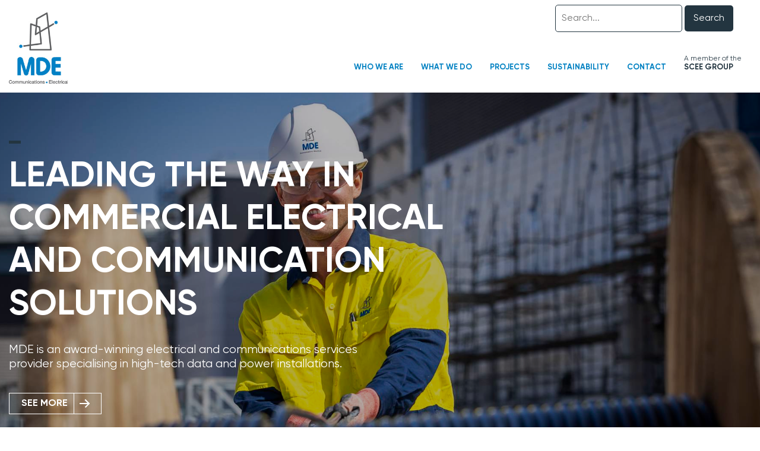

--- FILE ---
content_type: text/html; charset=utf-8
request_url: https://mde.net.au/
body_size: 14950
content:

<!DOCTYPE html>
<html lang="en">
<head>

    <meta charset="utf-8">
    <meta name="viewport" content="width=device-width, initial-scale=1, shrink-to-fit=no">
            <title>MDE Group - Electrical services, communications and more.</title>
        <meta name="keywords" content="" />
        <meta name="description" content="MDE&#x27;s electrical services includes electrical contractors, electrical, communications, data, ICT, security, communication &amp; energy audits." />
    <script>!function (f, b, e, v, n, t, s) { if (f.fbq) return; n = f.fbq = function () { n.callMethod ? n.callMethod.apply(n, arguments) : n.queue.push(arguments) }; if (!f._fbq) f._fbq = n; n.push = n; n.loaded = !0; n.version = '2.0'; n.queue = []; t = b.createElement(e); t.async = !0; t.src = v; s = b.getElementsByTagName(e)[0]; s.parentNode.insertBefore(t, s) }(window, document, 'script', 'https://connect.facebook.net/en_US/fbevents.js'); fbq('init', ''); fbq('track', 'PageView');</script>
    <!-- Google Tag Manager -->
    <script>(function(w,d,s,l,i){w[l]=w[l]||[];w[l].push({'gtm.start':
    new Date().getTime(),event:'gtm.js'});var f=d.getElementsByTagName(s)[0],
    j=d.createElement(s),dl=l!='dataLayer'?'&l='+l:'';j.async=true;j.src=
    'https://www.googletagmanager.com/gtm.js?id='+i+dl;f.parentNode.insertBefore(j,f);
    })(window,document,'script','dataLayer','G-LFV4Y956YQ');</script>
    <!-- End Google Tag Manager -->

    <!-- Google tag (gtag.js) -->
<script async src="https://www.googletagmanager.com/gtag/js?id=G-LFV4Y956YQ"></script>
<script>
  window.dataLayer = window.dataLayer || [];
  function gtag(){dataLayer.push(arguments);}
  gtag('js', new Date());

  gtag('config', 'G-LFV4Y956YQ');
</script>

    <!-- Bootstrap core CSS -->
    <link rel="stylesheet" href="/assets/vendor/bootstrap/css/bootstrap.min.css">
    <link rel="stylesheet" href="/assets/fonts/font.css?v=1" />
    <link async rel="stylesheet" href="/assets/vendor/superfish/s-fish.css" />
    <link async rel="stylesheet" href="https://cdnjs.cloudflare.com/ajax/libs/font-awesome/4.7.0/css/font-awesome.min.css">
    <link async rel="stylesheet" href="https://use.typekit.net/dnf5dcx.css">
    <!-- Custom styles for this template -->
    <link rel="shortcut icon" type="image/x-icon" href="/assets/img/favicons/MDE.ico">
    <link rel="stylesheet" href="/assets/dist/MDE.min.css?v=3.46">

    
    
<!-- Timer 1: 01/21/2026 02:08:48.397 AM) -->
    <!-- Timer 7: 01/21/2026 02:08:48.397 AM) -->
            <link rel="preload" as="image" imagesizes="100vw" href="/media/aqwjbvwa/atp-b1-typical-general-office-area-2-copy.jpg?width=2000&amp;height=1000&amp;rnd=133776292138530000&amp;quality=85">
            <link rel="preload" as="image" imagesizes="100vw" href="/media/24zhbltp/mde_499-copy.jpg?width=2000&amp;height=1000&amp;rnd=133771849268070000&amp;quality=85">
            <link rel="preload" as="image" imagesizes="100vw" href="/media/fsad34qz/mde_085-copy.jpg?width=2000&amp;height=1000&amp;rnd=133776110091200000&amp;quality=85">
            <link rel="preload" as="image" imagesizes="100vw" href="/media/l1cmtjdl/telecommunications.jpg?width=2000&amp;height=1000&amp;rnd=133729465447930000&amp;quality=85">
            <link rel="preload" as="image" imagesizes="100vw" href="/media/3pafxp2z/service-maintenance.jpg?width=2000&amp;height=1000&amp;rnd=133729465364330000&amp;quality=85">




</head>
<body class="mde MDE">
    <script src="https://cdn.jsdelivr.net/npm/js-cookie@rc/dist/js.cookie.min.js"></script>

    <!-- Google Tag Manager (noscript) -->

    <noscript>
        <iframe src='https://www.googletagmanager.com/ns.html?id=G-LFV4Y956YQ'
                height="0" width="0" style="display:none;visibility:hidden"></iframe>
    </noscript>

    <!-- End Google Tag Manager (noscript) -->
    <div class="navigation-main-div">
    <nav id="navigation" class="navbar navbar-dark navbar-expand-lg navbar-solid home-page">
        <div class="container py-0">
                <a class="navbar-brand" href="/"><img class="img-responsive logo " id="navLogo" src="/media/wevmacj3/3205_mde_logo_design_final_web.jpg?width=170" alt="" /></a>
            <button class="navbar-toggler nav navbar-toggler-right" type="button" data-toggle="collapse" data-target="#navbarResponsive" aria-controls="navbarResponsive" aria-expanded="false" aria-label="Toggle navigation">
                <span class="navbar-dark navbar-toggler-icon"></span>
            </button>
            <div class="collapse navbar-collapse" id="navbarResponsive">
                
<text>
        <div class="row">
            <div class="col-12">
                <div class="navbar-search">
<form action="/" enctype="multipart/form-data" id="search-form" method="post">                        <div class="float-right py-2">
                            <input type="text" name="q" id="search-input" placeholder="Search..." value="">
                            <button type="submit">Search</button>
                        </div>
<input name="__RequestVerificationToken" type="hidden" value="CfDJ8DH5vtEQwFlMtQWDIQGJWK5Iu94CqfM9xR7KyiuIWxmrZbitGyZIP8qLjOrM9C_yxb-vFYcx8fCRIxq8zj4yPzuP7F12vckPtQe3JcbI1xyd4KDNGEolOORG7FGxSKlTdJe4y3v2RzLfn1-PDrAfNu8" /><input name="ufprt" type="hidden" value="CfDJ8DH5vtEQwFlMtQWDIQGJWK6PrEs63ombSmQX2Ly7JHVOaGiQC6zvJYOqZfXWV1kkpxLTTGCez-Yu9F3Q_gnQdzsXSd5yNeRd_c2_VK2OfBVcT5uLrTMRycvexHIHClsEQUPZ06tkRW4-IJltbtMroLA" /></form>                </div>
            </div>
        </div>
        <ul class="nav navbar-nav ml-auto sf-menu" id="nav-menu">
                <li class="nav-item">
                    <a class="nav-link " href="/who-we-are/">Who We Are</a>

                            <button class="sub-inde collapsed" data-toggle="collapse" data-target="#navbarDropdown2667"><i class="fa fa-plus"></i></button>
                            <ul class="dropdown-menu scee-nav" id="navbarDropdown2667">
                                <li class="">
                                    <div class="dropdown-container">
                                                <a href="/who-we-are/#ourcompany"><p class="dropdown-header pt-0">About Us</p></a>
                                                <a href="/who-we-are/#ourdifference"><p class="dropdown-header pt-0">THE MDE DIFFERENCE</p></a>
                                                <a href="/who-we-are/#ourpeople"><p class="dropdown-header pt-0">Our People</p></a>
                                                <a href="/who-we-are/#about"><p class="dropdown-header pt-0">ABOUT SCEE GROUP</p></a>
                                    </div>
                                </li>

                            </ul>
                </li>
                <li class="nav-item">
                    <a class="nav-link " href="/what-we-do/">What We Do</a>

                            <button class="sub-inde collapsed" data-toggle="collapse" data-target="#navbarDropdown2693"><i class="fa fa-plus"></i></button>
                            <ul class="dropdown-menu scee-nav" id="navbarDropdown2693">
                                    <li class="">
                                        <div class="dropdown-container">
                                            <p class="dropdown-header" href="/what-we-do/capabilities/">Capabilities</p>
                                                <a class="dropdown-item" href="/what-we-do/capabilities/electrical-services/">Electrical Services</a>
                                                <a class="dropdown-item" href="/what-we-do/capabilities/communications-services/">Communications Services</a>
                                                <a class="dropdown-item" href="/what-we-do/capabilities/service-and-maintenance/">Service and Maintenance</a>
                                        </div>
                                    </li>
                                    <li class="">
                                        <div class="dropdown-container">
                                            <p class="dropdown-header" href="/what-we-do/markets/">Markets</p>
                                                <a class="dropdown-item" href="/what-we-do/markets/commercial/">Commercial</a>
                                                <a class="dropdown-item" href="/what-we-do/markets/infrastructure/">Infrastructure</a>
                                        </div>
                                    </li>
                            </ul>
                </li>
                <li class="nav-item">
                    <a class="nav-link " href="/projects/">Projects</a>

                </li>
                <li class="nav-item">
                    <a class="nav-link " href="/sustainability/">Sustainability</a>

                </li>
                <li class="nav-item">
                    <a class="nav-link " href="/contact/">Contact</a>

                </li>
                <li class="nav-item hide-mobile">
                    <div class="member-of-scee-group">
                        <p>A member of the</p>
                        <a class="nav-link" href="https://www.scee.com.au">
                            SCEE GROUP
                        </a>
                    </div>
                </li>
        </ul>
</text>



            </div>
        </div>
    </nav>
</div>
<!-- Timer 1: 01/21/2026 02:08:48.393 AM) -->
    <style>

        @media (min-width: 991px) {
            #bannerImage {
                background-image: linear-gradient(rgba(0, 0, 0, 0.3), rgba(0, 0, 0, 0.3) ),url( '/media/fsad34qz/mde_085-copy.jpg?width=2000&height=1000&rnd=133776110091200000&format=jpg&quality=65');
            }
        }
        @media (max-width: 991px) {
            #bannerImage {
                background-image: linear-gradient(rgba(0, 0, 0, 0.3), rgba(0, 0, 0, 0.3) ),url('/media/fsad34qz/mde_085-copy.jpg?width=990&height=1200&rnd=133776110091200000&format=jpg&quality=85') !important;
            }
        }

        @media (max-width: 480px) {
            #bannerImage {
                background-image: linear-gradient(rgba(0, 0, 0, 0.3), rgba(0, 0, 0, 0.3) ),url('/media/fsad34qz/mde_085-copy.jpg?width=450&height=800&rnd=133776110091200000&format=jpg&quality=85') !important;
            }
        }
    </style>
    <div style="width: 100%; overflow: hidden; padding-top: 97px;">
        <div id="bannerImage" class="home-banner sub-page-banner" style="height: 100vh; background-position: center;">
            <div class="container">
                <div class="row">
                    <div class="col-md-8 home-banner-content-grid">
                        <div class="home-banner-content about-us-banner">
                            <div class="scee-green-line"></div>
                            <h1 class="home-page-banner-header">LEADING THE WAY IN COMMERCIAL ELECTRICAL AND COMMUNICATION SOLUTIONS</h1>
                            <p class="home-page-banner-text">MDE is an award-winning electrical and communications services provider specialising in high-tech data and power installations.</p>
                            <a href="/who-we-are" class="btn btn-primary">See More<div class="arrow"></div></a>
                        </div>
                    </div>
                </div>
            </div>
        </div>
    </div>
<!-- Timer 1: 01/21/2026 02:08:48.393 AM) -->
<div class="content-grid">
    
    <div class="umb-grid">
                <div class="grid-section">
        <div class="fullwidth no-padding">
                <div class='container-fluid'>
            <div class="row clearfix">
                    <div class="col-lg-12 column p-0">
                        <div >



        <style>
    body, html {
        height: 100%;
    }

    /*@media (max-width: 480px) {
                #wrapper {
                    background-image: url('/media/aqwjbvwa/atp-b1-typical-general-office-area-2-copy.jpg?width=450&height=800&rnd=133776292138530000&quality=65') !important;
                }
            }*/
    /* do not rename #wrapper as this is used in base css*/
    #wrapper {
        background-position: bottom !important;
    }

    .market-grid-outer-div {
        background-position: bottom !important;
    }
</style>
<!--Markets loop-->
<div class="container-fluid p-0 markets-macro" style="">
    <div id="nav-dots-main-div">
                <div>
                    <div class="scroll-indicator" id="section01" data-scroll-indicator-title="Markets"></div>
                </div>
                <div class="container markets-first-section">
                    <div class="row">
                        <div class="col-md-6 market-text-left market-block">
                            <div class="scee-green-line"></div>
                            <h2>EXPERTISE IN</h2>
<h2>DIVERSE <span class="secondary-colour">MARKETS</span></h2>
                        </div>
                        <div class="col-md-6">
                            <div class="market-text-right">
                                <p>Our vast experience underpins our strength in successfully delivering life‑of‑project electrical, instrumentation and communications construction projects and maintenance services to large and small private and public enterprises across diverse markets.</p>
                                    <a href="/what-we-do/markets/commercial/" class="btn btn-primary">See More<div class="arrow"></div></a>
                            </div>
                        </div>
                    </div>
                </div>
        <div id="wrapper" style="background-image: url('/media/aqwjbvwa/atp-b1-typical-general-office-area-2-copy.jpg?width=2000&height=1000&rnd=133776292138530000&format=jpg&quality=65');">

                <div class="market-grid-outer-div market-grid" style="background-size:cover;" data-backgroundurl="/media/aqwjbvwa/atp-b1-typical-general-office-area-2-copy.jpg?width=2000&height=1000&rnd=133776292138530000&format=jpg&quality=65" data-backgroundurltablet="/media/aqwjbvwa/atp-b1-typical-general-office-area-2-copy.jpg?width=990&height=1200&rnd=133776292138530000&quality=85" data-backgroundurlmobile="/media/aqwjbvwa/atp-b1-typical-general-office-area-2-copy.jpg?width=450&height=800&rnd=133776292138530000&quality=85">
                    <div class="container">
                        <div class="row">
                            <div class="col-lg-6 ">
                                <div class="scroll-indicator market-grid-inner-div" id="section02" data-scroll-indicator-title="Commercial">
                                    <div class="market-grid-text market-block" data-backgroundurl="/media/aqwjbvwa/atp-b1-typical-general-office-area-2-copy.jpg?width=2000&height=1000&rnd=133776292138530000&format=jpg&quality=65" data-backgroundurltablet="/media/aqwjbvwa/atp-b1-typical-general-office-area-2-copy.jpg?width=990&height=1200&rnd=133776292138530000&quality=85" data-backgroundurlmobile="/media/aqwjbvwa/atp-b1-typical-general-office-area-2-copy.jpg?width=450&height=800&rnd=133776292138530000&quality=85">
                                        <div>
                                            <div class="scee-green-line"></div>
                                            <h2>COMMERCIAL</h2>
                                            <div class="market-buttons">
                                                <a href="/what-we-do/markets/commercial/" class="btn btn-primary">See More<div class="arrow"></div></a>
                                                <a href="/projects/#Commercial" class="btn btn-primary project-button">Projects<div class="arrow"></div></a>
                                            </div>
                                        </div>
                                    </div>
                                </div>
                            </div>
                        </div>
                    </div>
                </div>
                <div class="market-grid-outer-div market-grid" style="background-size:cover;" data-backgroundurl="/media/24zhbltp/mde_499-copy.jpg?width=2000&height=1000&rnd=133771849268070000&format=jpg&quality=65" data-backgroundurltablet="/media/24zhbltp/mde_499-copy.jpg?width=990&height=1200&rnd=133771849268070000&quality=85" data-backgroundurlmobile="/media/24zhbltp/mde_499-copy.jpg?width=450&height=800&rnd=133771849268070000&quality=85">
                    <div class="container">
                        <div class="row">
                            <div class="col-lg-6 ">
                                <div class="scroll-indicator market-grid-inner-div" id="section03" data-scroll-indicator-title="Infrastructure">
                                    <div class="market-grid-text market-block" data-backgroundurl="/media/24zhbltp/mde_499-copy.jpg?width=2000&height=1000&rnd=133771849268070000&format=jpg&quality=65" data-backgroundurltablet="/media/24zhbltp/mde_499-copy.jpg?width=990&height=1200&rnd=133771849268070000&quality=85" data-backgroundurlmobile="/media/24zhbltp/mde_499-copy.jpg?width=450&height=800&rnd=133771849268070000&quality=85">
                                        <div>
                                            <div class="scee-green-line"></div>
                                            <h2>INFRASTRUCTURE</h2>
                                            <div class="market-buttons">
                                                <a href="/what-we-do/markets/infrastructure/" class="btn btn-primary">See More<div class="arrow"></div></a>
                                                <a href="/projects/#Infrastructure" class="btn btn-primary project-button">Projects<div class="arrow"></div></a>
                                            </div>
                                        </div>
                                    </div>
                                </div>
                            </div>
                        </div>
                    </div>
                </div>
        </div>
    </div>
</div>

<script>
    function getDeviceIsPortrait() {
        var isPortrait=false;
        if (screen && screen.orientation && screen.orientation !== null) {

            switch (screen.orientation.type) {
                case "landscape-primary":
                    isPortrait = false;
                    break;
                case "landscape-secondary":
                    isPortrait = false;
                    break;
                case "portrait-secondary":
                case "portrait-primary":
                    isPortrait = true;
                    break;
                default:
                    isPortrait = false;//console.log("The orientation API isn't supported in this browser :(");
            }
        }
        if (window && window.orientation && window.orientation !== null) {
            var orient = Math.abs(window.orientation) === 90 ? 'landscape' : 'portrait';
            if (orient == 'portrait') { isPortrait = true; }
        }
        return isPortrait;
    }

    function loadStaticMarketsImages() {
        if (useFixedImages()) {
            // if ios then set the backgrounds of each panel
            // otherwise, this will be ignored and the image will be static
            var marketWrapperMain = document.getElementById('wrapper');
            marketWrapperMain.style.backgroundImage = "";
            var marketgridouterdivs = document.getElementsByClassName('market-grid');
            for (var iLoop = 0; iLoop < marketgridouterdivs.length; iLoop++) {
                marketgridouterdivs[iLoop].style.backgroundImage = getBackgroundImageData(marketgridouterdivs[iLoop]);
            }

        }

    }

    function setupScreenChangeDetection() {
        if (screen && screen.orientation && screen.orientation !== null) {
            try {
                //window.screen.orientation.onchange = loadStaticMarketsImages;
                window.addEventListener("orientationchange", (event) => {
                    loadStaticMarketsImages();
                });

                
            }
            catch (e) { console.log(e.message); }
        }
        if (window && window.orientation && window.orientation !== null) {
            try {
                //https://stackoverflow.com/questions/6249722/detect-ipad-orientation-change
                // may need to change to 
                // $(window).bind('orientationchange', function(event) {
                //alert('new orientation:' + event.orientation);
                //});
                //window.screen.orientation.onchange = loadStaticMarketsImages;
                window.addEventListener("orientationchange", (event) => {
                    loadStaticMarketsImages();
                });

                
            }
            catch (e) { console.log(e.message); }
        }
    }

    var marketBlocks = document.getElementsByClassName('market-block');
    //var middleMarket = document.getElementsByClassName('market-block')[1];
    var numberOfMarketBlocks = marketBlocks.length;

    var firstBlock = marketBlocks[0];
    var secondBlock = marketBlocks[1];
    var secondToLastBlock = marketBlocks[numberOfMarketBlocks - 2];
    var lastBlock = marketBlocks[numberOfMarketBlocks - 1];

    var marketWrapper = document.getElementById('wrapper');
    var dist = 100;
    var activeSection = "";

    window.addEventListener("DOMContentLoaded", () => {

        setupScreenChangeDetection();
        loadStaticMarketsImages();
       
    });
    function useFixedImages() {
        let width = screen.width;
        var ua = navigator.userAgent.toLowerCase();
        var isAndroid = ua.indexOf("android") > -1; //&& ua.indexOf("mobile");
        
        if(width>=1200||isAndroid)
        {
                return false;
        }
        else

        {return true;}

        // below no longer works for new iPhones
        if (/iPad|iPhone|iPod/.test(navigator.userAgent)) {
            return true;
        } else if (/iP(ad|od|hone)/i.test(window.navigator.userAgent)) { return true; }
        else if (navigator && navigator.platform && (navigator.platform === 'iPad' || navigator.platform === 'iPhone' || navigator.platform === 'iPod')) {
            return true;
        }
        else {
            return false;
        }
    }
    function marketMacroScrollFunction() {
        // above: The block is above the screen
        var onFirstBlock = checkVisible(secondBlock, dist, 'below');
        var onLastBlock = checkVisible(secondToLastBlock, dist, 'above');
        var imageChangeEvent = "";
        var chosenImageUrl = "";
        if (onLastBlock) {
            //
            //chosenImageUrl = "url('')";
            chosenImageUrl = getBackgroundImageData(lastBlock);
            imageChangeEvent = "chosenImageUrl 1" + chosenImageUrl;
            activeSection = "section0" + numberOfMarketBlocks;

        }
        else if (onFirstBlock) {

                    chosenImageUrl = getBackgroundImageData(secondBlock);
                imageChangeEvent = "chosenImageUrl 2" + chosenImageUrl;
                        //chosenImageUrl = getBackgroundImageData(secondBlock);
                activeSection = "section01";

        }
        else {
            //find active block
            for (var iLoop = 0; iLoop < numberOfMarketBlocks; iLoop++) {
                var thisBlockIsAboveTheScreen = checkVisible(marketBlocks[iLoop], dist, 'above');
                var thisBlockIsBelowTheScreen = checkVisible(marketBlocks[iLoop], dist, 'below');
                if (!thisBlockIsAboveTheScreen && !thisBlockIsBelowTheScreen) {
                    //this one is on screen
                    if (iLoop == 0) {

                                chosenImageUrl = getBackgroundImageData(marketBlocks[1]);
                            imageChangeEvent = "chosenImageUrl 4" + chosenImageUrl;
                                        }
                    else {
                        chosenImageUrl = getBackgroundImageData(marketBlocks[iLoop]);
                        imageChangeEvent = "chosenImageUrl 6" + chosenImageUrl;
                        //console.log("chosenImageUrl 6", chosenImageUrl)
                    }
                    activeSectionID = iLoop + 1;
                    activeSection = "section0" + activeSectionID;

                    break;
                }

            }
            //chosenImageUrl = "url('')";
            //    chosenImageUrl ="url('" + article.dataset.columns;
            //activeSection = "section03";
            //setDots(activeSection);
        }

        if (!useFixedImages()) {
            if (marketWrapper.style.backgroundImage != chosenImageUrl && chosenImageUrl != "") {
                marketWrapper.style.backgroundImage = chosenImageUrl;
            }
        }
        setDots(activeSection);

    };
    function getBackgroundImageData(el) {
        let backgroundImageUrl = "";
        var showLandscape = true;
        let width = screen.width;
        var deviceIsPortrait = getDeviceIsPortrait();
        
        if (deviceIsPortrait) {
            if (width < 600) {
                backgroundImageUrl = el.dataset.backgroundurlmobile;
            }
            else if (width < 990) {
                backgroundImageUrl = el.dataset.backgroundurltablet;
            }
            else {
                backgroundImageUrl = el.dataset.backgroundurl;
                //backgroundImageUrl = el.dataset.backgroundurltablet;
            }


        } else {
            backgroundImageUrl = el.dataset.backgroundurl;
        }
        var returnUrl = 'url("' + backgroundImageUrl + '")';
        //var returnUrl = backgroundImageUrl ;
        return returnUrl;
    }
    function setDots(sectionToShow) {
        $(".scroll-indicator-controller > div").removeClass("active");
        $(".scroll-indicator-controller > div[data-indi-controller-id='" + sectionToShow + "']").addClass("active");
    }
    //do initial check of wether second block is visible
    checkVisible(secondBlock, dist)

    window.onload = function () {
        marketMacroScrollFunction();
    }

    window.addEventListener('scroll', marketMacroScrollFunction);
    window.addEventListener('resize', marketMacroScrollFunction);
    window.addEventListener('orientationchange', marketMacroScrollFunction);

    function checkVisible(elm, threshold, mode) {
        threshold = threshold || 0;
        mode = mode || 'visible';

        var rect = elm.getBoundingClientRect();
        var viewHeight = Math.max(document.documentElement.clientHeight, window.innerHeight);
        var above = rect.bottom - threshold < 0;
        var below = rect.top - viewHeight + threshold >= 0;

        return mode === 'above' ? above : (mode === 'below' ? below : !above && !below);
    }




    /* Easy Scroll Dots - codepenVersion --- https://github.com/Superhands89/EasyScrollDots
    * Quickly add anchor points throughout your web page/application and have navigational dots automatically appear
    * in a fixed position on the side of the page. This allows the user to click to scroll though sections of the page,
    * and it updates as they scroll.
    *
    * By Paul Dolby (Superhands89) 2019 --- https://github.com/Superhands89/
    *
    * MIT Licence - Free and unrestricted use.
    */

    // a throttle function
    function dotsThrottle(func, wait, options) {
        var context, args, result;
        var timeout = null;
        var previous = 0;
        if (!options) options = {};
        var later = function () {
            previous = options.leading === false ? 0 : Date.now();
            timeout = null;
            result = func.apply(context, args);
            if (!timeout) context = args = null;
        };
        return function () {
            var now = Date.now();
            if (!previous && options.leading === false) previous = now;
            var remaining = wait - (now - previous);
            context = this;
            args = arguments;
            if (remaining <= 0 || remaining > wait) {
                if (timeout) {
                    clearTimeout(timeout);
                    timeout = null;
                }
                previous = now;
                result = func.apply(context, args);
                if (!timeout) context = args = null;
            } else if (!timeout && options.trailing !== false) {
                timeout = setTimeout(later, remaining);
            }
            return result;
        };
    }

    // global fixed nav options
    let dotFixedNavPresent = false;
    let dotFixedNavId = '';
    let dotFixedNavUp = false;

    // scroll indicator controller
    function easyScrollDots(dotfixedOptions) {
        let scrollIndi = document.querySelectorAll('.scroll-indicator');
        dotfixedOptions.fixedNav === true ? dotFixedNavPresent = true : dotFixedNavPresent;
        dotfixedOptions.fixedNavId === '' ? dotFixedNavId = false : dotFixedNavId = dotfixedOptions.fixedNavId;
        dotfixedOptions.fixedNavUpward === true ? dotFixedNavUp = true : dotFixedNavUp;

        if (scrollIndi.length) {
            const scrollIndiTemplate = '<div class="dots-container"><div class="scroll-indicator-controller"><span></span></div></div>';
            document.querySelector('#nav-dots-main-div').insertAdjacentHTML('afterbegin', scrollIndiTemplate);
            const scrollIndiController = document.querySelector('.scroll-indicator-controller');
            if ((typeof window.orientation !== "undefined") || (navigator.userAgent.indexOf('IEMobile') !== -1)) { scrollIndiController.classList.add('indi-mobile'); }
            const scrollIndiElems = Array.prototype.slice.call(scrollIndi);

            scrollIndiElems.forEach(function (e, i) {
                const scrollIndiId = e.getAttribute('id');
                const scrollIndiTitle = e.getAttribute('data-scroll-indicator-title');
                let firstActiveClass = '';

                if (i == 0) {
                    firstActiveClass = 'active';
                }
                scrollIndiController.lastElementChild.insertAdjacentHTML('afterend', '<div class="' + firstActiveClass + '" data-indi-controller-id="' + scrollIndiId + '" onclick="scrollIndiClicked(\'' + scrollIndiId + '\');"><span>' + scrollIndiTitle + '</span><div></div></div>');
            });

            const scrollIndiControllerDots = scrollIndiController.querySelectorAll('[data-indi-controller-id]');

            var handleIndiScroll = dotsThrottle(function () {
                let indiScrollTopCollection = {};

                scrollIndiElems.forEach(function (e) {
                    const scrollIndiIdScroll = e.getAttribute('id');
                    const indiScrollTop = e.getBoundingClientRect().top;

                    indiScrollTopCollection[scrollIndiIdScroll] = indiScrollTop;
                });

                // const indiOffsetValues = Object.values(indiScrollTopCollection); not supported in ie
                const indiOffsetValues = Object.keys(indiScrollTopCollection).map(function (itm) { return indiScrollTopCollection[itm]; });
                const indiOffsetMin = function () {
                    const indiRemoveMinuses = indiOffsetValues.filter(function (x) { return x > -150; });

                    return Math.min.apply(null, indiRemoveMinuses);
                };

                //Object.keys(indiScrollTopCollection).forEach(function (e) {
                //    if (e == "section01" || e == "section02") {

                //        if (indiScrollTopCollection[e] == indiOffsetMin()) {

                //            Array.prototype.forEach.call(scrollIndiControllerDots, function (el) {
                //                if (el.classList.contains('active')) {
                //                    el.classList.remove('active');
                //                }
                //            });
                //            scrollIndiController.querySelector('[data-indi-controller-id="' + e + '"]').classList.add('active');
                //        }
                //    }
                //});

            }, 300);

            window.onscroll = function () {
                handleIndiScroll();
            };
        }
    }

    function scrollIndiClicked(indiId) {
        if (window.jQuery) {
            // if jquery is availble then we can use jquery animations
            if (dotFixedNavPresent === true && dotFixedNavId.length) {
                // there is a fixed nav and its id has been defined
                const dotNavHeightElem = document.getElementById(dotFixedNavId);
                const dotNavHeight = dotNavHeightElem.clientHeight;
                const dotDocumentHtml = $('html, body');
                const indiElement = $('#' + indiId);

                if (dotFixedNavUp === true) {
                    // fix nav on upward scroll only
                    dotDocumentHtml.animate({
                        scrollTop: indiElement.offset().top
                    }, 700);
                    const scrollPos = document.body.getBoundingClientRect().top;
                    setTimeout(function () {
                        if (document.body.getBoundingClientRect().top > scrollPos) {
                            dotDocumentHtml.animate({
                                scrollTop: indiElement.offset().top - dotNavHeight
                            }, 400);
                        }
                    }, 400);
                }
                else {
                    // fixed nav scroll
                    dotDocumentHtml.animate({
                        scrollTop: indiElement.offset().top - dotNavHeight
                    }, 700);
                }
            }
            else {
                // normal scroll
                $('html, body').animate({
                    scrollTop: $('#' + indiId).offset().top
                }, 700);
            }
        }
        else {
            // there is no jquery so we use vanilla scroll animations
            if (dotFixedNavPresent === true && dotFixedNavId.length) {
                // there is a fixed nav and its id has been defined
                const dotNavHeightElem = document.getElementById(dotFixedNavId);
                const dotNavHeight = dotNavHeightElem.clientHeight;
                const indiElement = document.getElementById(indiId);

                if (dotFixedNavUp === true) {
                    // fix nav on upward scroll only
                    window.scrollTo({
                        top: indiElement.offsetTop,
                        left: 0,
                        behavior: 'smooth'
                    });
                    const scrollPos = document.body.getBoundingClientRect().top;
                    setTimeout(function () {
                        if (document.body.getBoundingClientRect().top > scrollPos) {
                            window.scrollTo({
                                top: indiElement.offsetTop - dotNavHeight,
                                left: 0,
                                behavior: 'smooth'
                            });
                        }
                    }, 400);
                }
                else {
                    // fixed nav scroll
                    window.scrollTo({
                        top: indiElement.offsetTop - dotNavHeight,
                        left: 0,
                        behavior: 'smooth'
                    });
                }
            }
            else {
                // normal scroll
                window.scrollTo({
                    top: document.getElementById(indiId).offsetTop,
                    left: 0,
                    behavior: 'smooth'
                });
            }
        }
    }

    // Init
    easyScrollDots({
        'fixedNav': false,
        'fixedNavId': '',
        'fixedNavUpward': false
    });

    window.onload = function () {
        positionDots();
    }
    window.addEventListener('scroll', positionDots);
    // Keep nav dots in the center
    function positionDots() {
        //var windowHeight = $(window).height();
        //var navDotsMainDivOffsetTop = $('#nav-dots-main-div').offset().top;
        //var navDotsMainDivHeight = $('#nav-dots-main-div').height();
        //var scrollTop = $(window).scrollTop();

        //var firstElement = $('.scroll-indicator-controller');
        //var firstElementHeight = firstElement.height();

        //if (scrollTop >= navDotsMainDivOffsetTop && scrollTop <= (navDotsMainDivOffsetTop + navDotsMainDivHeight - windowHeight)) {
        //    var scrollPosition = scrollTop - navDotsMainDivOffsetTop;
        //    var topValue = scrollPosition + (windowHeight - firstElementHeight) / 2;
        //    firstElement.css('top', topValue);
        //}

        var targetElement = document.querySelector('#nav-dots-main-div');
        var targetRect = targetElement.getBoundingClientRect();

        var targetTop = targetRect.top; // Top position relative to the viewport
        var targetLeft = targetRect.left; // Left position relative to the viewport
        var targetBottom = targetRect.bottom; // Bottom position relative to the viewport
        var targetRight = targetRect.right; // Right position relative to the viewport

        //console.log('Top:', targetTop);
        //console.log('Bottom:', targetBottom);

        if (targetTop > 110 && targetBottom > 500) {
            $(".scroll-indicator-controller").css("top", Math.max(0, targetTop + 250) + "px");
            $(".scroll-indicator-controller").css("bottom", "unset")
        }
        else if (targetBottom > 673 && targetTop < 110) {
            $(".scroll-indicator-controller").css("bottom", "unset");
            $(".scroll-indicator-controller").css("top", "50%");
        }
        else {
            $(".scroll-indicator-controller").css("top", "unset")
            $(".scroll-indicator-controller").css("bottom", Math.max(0, -targetBottom + 900) + "px");
        }

        //$(window).scroll(function () {
        //});
    }
</script>
    
                        </div>
                    </div>
            </div>
                </div>
        </div>
        <div >
                <div class='container'>
            <div class="row clearfix">
                    <div class="col-lg-12 column ">
                        <div >



        
<div class="container">

    <div class="row">
        <div class="col-md-6 column pb-md-5">
            <div id="about">
                <div class="scee-green-line"></div>
<h3>ABOUT SCEE GROUP</h3>
<p> </p>
<h4>Southern Cross Electrical Engineering Limited (“SCEE Group”) was founded in 1978 and listed in 2007 (ASX:SXE).</h4>
            </div>
        </div>
        <div class="col-md-6 column pb-md-5">
            <div>
                <p><a><img style="float: right;" src="/media/ndnd1emh/scee_group_logo.png?rmode=max&amp;width=214&amp;height=132" alt="" width="214" height="132"></a></p>
<p> </p>
<p> </p>
<p> </p>
<p><br>Over time the SCEE Group has grown to be a leading and trusted national provider of specialised electrical, instrumentation, communications, security, fire and maintenance services and products and is diversified across three broad sectors of resources, commercial and infrastructure. Its diversification is supported by a successful track record of acquiring value accretive businesses: Datatel in 2016, Heyday in 2017, the Trivantage Group (S.J. Electric, SEME Solutions, and Trivantage Manufacturing) in 2020, MDE Group in 2024, and Force Fire in 2025. SCEE Group is positioned to service the electrification and decarbonisation themes shaping our economy.</p>
            </div>
        </div>

        <div class="col-12 pb-lg-5 pb-2" id="scee-group">
            <h3>SCEE GROUP MEMBERS</h3>
        </div>

            <div class="col-lg-4 col-md-6">
                <div class="text-center group-member-border">
                    <a href="https://www.sceeelectrical.com.au">
                        <div class="group-member-image">
                            <img src="/media/fqseprhp/scee_electrical_logo.png?width=300&quality=85" alt="SCEE Electrical Logo" />
                        </div>
                        <div class="group-member-text">
                            <p><p style="font-weight: 400;">SCEE Electrical is the original operating business of the SCEE Group, historically focussed on resources and industrial projects, but more recently diversified into transport, infrastructure, defence, utilities and renewables.</p></p>
                        </div>
                    </a>
                </div>
            </div>
            <div class="col-lg-4 col-md-6">
                <div class="text-center group-member-border">
                    <a href="https://www.datatel.com.au">
                        <div class="group-member-image">
                            <img src="/media/bpxnlvwo/datatel.png?width=300&quality=85" alt="Datatel Logo" />
                        </div>
                        <div class="group-member-text">
                            <p><p style="font-weight: 400;">Datatel is a Perth based electrical contractor and communications specialist, delivering high-end commercial fit-outs, and providing services to the corporate, retail, education, health, government, resources, transport and telecommunications sectors.</p></p>
                        </div>
                    </a>
                </div>
            </div>
            <div class="col-lg-4 col-md-6">
                <div class="text-center group-member-border">
                    <a href="https://www.heyday5.com.au">
                        <div class="group-member-image">
                            <img src="/media/pgpntf2l/heydaylogo.png?width=300&quality=85" alt="Heyday Group Logo" />
                        </div>
                        <div class="group-member-text">
                            <p><p>Heyday is a NSW and ACT-based electrical contractor undertaking commercial building construction and fit-outs, and servicing the office, retail, hotel, high-rise residential, education, health, transport, industrial and data centre sectors.</p></p>
                        </div>
                    </a>
                </div>
            </div>
            <div class="col-lg-4 col-md-6">
                <div class="text-center group-member-border">
                    <a href="https://www.sjelectric.com.au">
                        <div class="group-member-image">
                            <img src="/media/m5zb51vg/sj_colour_logo.png?width=300&quality=85" alt="SJ Electric logo" />
                        </div>
                        <div class="group-member-text">
                            <p><p>S.J. Electric is a national provider of electrical and maintenance services to supermarkets, and the retail, commercial and water sectors.</p></p>
                        </div>
                    </a>
                </div>
            </div>
            <div class="col-lg-4 col-md-6">
                <div class="text-center group-member-border">
                    <a href="https://www.seme.com.au">
                        <div class="group-member-image">
                            <img src="/media/glznbqxe/seme_colour_logo.png?width=300&quality=85" alt="SEME Logo" />
                        </div>
                        <div class="group-member-text">
                            <p><p style="font-weight: 400;">SEME Solutions provides electronic and physical security services to the resources, law-enforcement, custodial, industrial, commercial building and health sectors.</p></p>
                        </div>
                    </a>
                </div>
            </div>
            <div class="col-lg-4 col-md-6">
                <div class="text-center group-member-border">
                    <a href="https://www.trivantage.com.au/">
                        <div class="group-member-image">
                            <img src="/media/fm1b4sl3/trivantage_colour_logo.png?width=300&quality=85" alt="Trivantage Manufacturing Logo" />
                        </div>
                        <div class="group-member-text">
                            <p><p style="font-weight: 400;">Trivantage Manufacturing is a leading manufacturer of packaged electrical solutions including premium quality switchboards, kiosk substations and switchrooms, covering low to high voltage capabilities across the infrastructure, resource and commercial sectors.</p></p>
                        </div>
                    </a>
                </div>
            </div>
            <div class="col-lg-4 col-md-6">
                <div class="text-center group-member-border">
                    <a href="https://mde.net.au/">
                        <div class="group-member-image">
                            <img src="/media/wevmacj3/3205_mde_logo_design_final_web.jpg?width=300&quality=85" alt="" />
                        </div>
                        <div class="group-member-text">
                            <p><p>MDE Group operates as a comprehensive provider of communications, data, and electrical services, with a strong presence in the commercial building construction and fit-out industry. Their expertise spans across several key sectors, including<span> </span>data centre,<span> healthcare, fit-outs and BMCS installations.</span></p></p>
                        </div>
                    </a>
                </div>
            </div>
            <div class="col-lg-4 col-md-6">
                <div class="text-center group-member-border">
                    <a href="https://forcefire.com.au/">
                        <div class="group-member-image">
                            <img src="/media/govlvszb/7525-forcefire_cmyk-cropped.jpg?width=300&quality=85" alt="" />
                        </div>
                        <div class="group-member-text">
                            <p><p>Force Fire is a leading New South Wales and Queensland-based provider of fire safety solutions to the commercial and industrial sectors and has both mechanical (“wet fire”) and electrical (“dry fire”) capabilities.<br /><br /><br /></p></p>
                        </div>
                    </a>
                </div>
            </div>
    </div>

</div>
    
                        </div>
                    </div>
            </div>
                </div>
        </div>
                </div>
    </div>



</div>
<!-- Timer 1: 01/21/2026 02:08:48.395 AM) -->
<!-- Timer 1: 01/21/2026 02:08:48.395 AM) -->


<!-- Footer -->
<footer class="footer">
    <!-- Footer Links -->
    <section class="footer-top-section">
        <div class="container">
            <!-- Grid row -->
            <div class="row">
                <!-- Grid column -->
                <div class="col-md-3 footer-col">
                    <h3 class="footer-col-title"><a href="/contact">Contact</a></h3>
                    <div class="scee-green-line d-none d-md-block"></div>
                    <div class="footer-col-text">
                        <p>ELECTRICAL LICENCES</p>
<p>NSW 184975C</p>
<p>ACT 2009296</p>
<p>QLD 76770</p>
<p> </p>
<p> </p>
<p>MDE Group Pty Ltd</p>
<p>ABN 36 118 954 993</p>
<p> </p>
<p><img src="/media/tenn3hkt/q-mark-iso-9001.png?rmode=max&amp;width=100&amp;height=100" alt="" width="100" height="100"><img src="/media/4fzjarg0/q-mark-iso-14001.png?rmode=max&amp;width=100&amp;height=100" alt="" width="100" height="100"><img src="/media/e5qdppnp/q-mark-iso-45001.png?rmode=max&amp;width=100&amp;height=100" alt="" width="100" height="100"></p>
                    </div>
                </div>

                <div class="col-md-3 footer-col footer-col-project">
                    <h3 class="footer-col-title"><a href="/who-we-are">WHO WE ARE</a></h3>
                    <div class="scee-green-line d-none d-md-block"></div>
                        <div class="footer-col-text d-none d-md-block who-we-are">
                            <h5>
                                <a href="/who-we-are/#ourcompany">About Us</a>
                            </h5>
                            <h5>
                                <a href="/who-we-are/#ourdifference">THE MDE DIFFERENCE</a>
                            </h5>
                            <h5>
                                <a href="/who-we-are/#ourpeople">Our People</a>
                            </h5>
                            <h5>
                                <a href="/who-we-are/#about">ABOUT SCEE GROUP</a>
                            </h5>
                        </div>
                </div>
                    <div class="col-md-3 footer-col footer-col-resources">
                        <h3 class="footer-col-title"><a href="/what-we-do">WHAT WE DO</a></h3>
                        <div class="scee-green-line d-none d-md-block"></div>
                        <div class="footer-col-text d-none d-md-block">
                                    <h5>CAPABILITIES</h5>
                                        <p class="footer-col-resources-list-item">
                                            <span>-</span>
                                            <a href="/what-we-do/capabilities/electrical-services/">Electrical Services</a>
                                        </p>
                                        <p class="footer-col-resources-list-item">
                                            <span>-</span>
                                            <a href="/what-we-do/capabilities/communications-services/">Communications Services</a>
                                        </p>
                                        <p class="footer-col-resources-list-item">
                                            <span>-</span>
                                            <a href="/what-we-do/capabilities/service-and-maintenance/">Service and Maintenance</a>
                                        </p>
                        </div>
                        <div class="footer-col-text d-none d-md-block">
                                    <h5>MARKETS</h5>
                                        <p class="footer-col-resources-list-item">
                                            <span>-</span>
                                            <a href="/what-we-do/markets/commercial/">Commercial</a>
                                        </p>
                                        <p class="footer-col-resources-list-item">
                                            <span>-</span>
                                            <a href="/what-we-do/markets/infrastructure/">Infrastructure</a>
                                        </p>
                        </div>
                    </div>

                <div class="col-md-3 footer-col">
                        <h3 class="footer-col-title"><a href="/projects/">PROJECTS</a></h3>
                        <div class="scee-green-line d-none d-md-block"></div>
                        <h3 class="footer-col-title"><a href="/sustainability/">SUSTAINABILITY</a></h3>
                        <div class="scee-green-line d-none d-md-block"></div>
                        <a href="https://www.linkedin.com/company/mde-group" style="text-decoration: none;">
                            <i class="fa fa-linkedin"></i>
                        </a>
                </div>
            </div>
        </div>
    </section>

    <section class="footer-bottom-section">
        <div class="footer-copyright py-3">
            <!-- Copyright -->
            <div class="container">
                <div class="row">
                    <div class="col-md-2 footer-logo">
                        <div class="footer-logo-main">
                            <a class="" href="/">
                                <img class="img-fluid footer-logo" src="/media/njngqoyy/mde-white.png?width=200" alt=""/>
                            </a>
                        </div>
                    </div>

                    <div class="col-md-10 footer-bottom-links">
                        <div class="row">
                                <div class="footer-bottom-text">
                                    <a href="/privacy/">Privacy</a>
                                </div>
                                <div class="footer-bottom-text">
                                    <a href="/legal/">Legal</a>
                                </div>
                            <div class="col-12 footer-bottom-text">
                                <p>© Copyright 2026 MDE - Website by <a href="https://www.system7.co.nz" target="_blank"> System7</a></p>
                            </div>
                        </div>
                    </div>
                </div>
            </div>
        </div>
    </section>
    <!-- Copyright -->
</footer>



    <!-- Bootstrap core JavaScript -->
    <script src="/assets/vendor/jquery/jquery.min.js"></script>
    <script src="/assets/vendor/superfish/s-fish.js"></script>
    <script src="/assets/vendor/bootstrap/js/bootstrap.bundle.min.js"></script>

    
    



    <script>
        function checkAnchorTag() {
            // Get the URL
            var url = window.location.href;

            // Check if the URL contains an anchor tag
            if (url.includes("#")) {
                var anchorName = url.split("#")[1];
                var element = document.getElementById(anchorName);

                if (element) {
                    // Set the checked property to true
                    element.checked = true;
                    filterProjects();
                }
            }
        }

        window.addEventListener("load", checkAnchorTag);

        function filterProjects() {
            var market = $("input[name='market']:checked").val();
            if (market == "all") {
                $(".project-in-grid").show();
                return;
            }
            else {
                $(".project-in-grid").hide();

                var classToShow = "";
                if (market != "all") {
                    classToShow = "." + market;
                }
                $(classToShow).show();
            }
        }

        $("input:radio").change(function () {
            if (this.checked) {
                filterProjects();
            }
        });


        // SEARCH FUNCTIONALITY
        document.getElementById('search-form').addEventListener('submit', function (e) {
            e.preventDefault();
            const searchQuery = document.getElementById('search-input').value;
            if (searchQuery.trim() !== '') {
                window.location.href = '/search?q=' + encodeURIComponent(searchQuery);
            }
        });
        var elementExists = document.getElementById("search-form-2");
        if (elementExists)
        {

            document.getElementById('search-form-2').addEventListener('submit', function (e) {
                e.preventDefault();
                const searchQuery = document.getElementById('search-input-2').value;
                if (searchQuery.trim() !== '') {
                    window.location.href = '/search?q=' + encodeURIComponent(searchQuery);
                }
            });
        }
    </script>
</body>
</html>

--- FILE ---
content_type: text/css
request_url: https://mde.net.au/assets/fonts/font.css?v=1
body_size: 1551
content:
/*@font-face {
    font-family: 'FontAwesome';
    src: url('font-awesome/fontawesome-webfont.eot?v=4.7.0');
    src: url('font-awesome/fontawesome-webfont.eot?#iefix&v=4.7.0') format('embedded-opentype'), url('font-awesome/fontawesome-webfont.woff2?v=4.7.0') format('woff2'), url('font-awesome/fontawesome-webfont.woff?v=4.7.0') format('woff'), url('font-awesome/fontawesome-webfont.ttf?v=4.7.0') format('truetype');
    font-weight: normal;
    font-style: normal;
}*/
@font-face {
    font-family: 'Dustismo';
    src: url('SCEE/Dustismo-Bold.eot');
    src: url('SCEE/Dustismo-Bold.eot?#iefix') format('embedded-opentype'), url('SCEE/Dustismo-Bold.ttf') format('truetype'), url('SCEE/Dustismo-Bold.woff2') format('woff2'), url('SCEE/Dustismo-Bold.woff') format('woff'), url('SCEE/Dustismo-Bold.svg#Dustismo-Bold') format('svg');
    font-weight: bold;
    font-style: normal;
    font-display: block;
}

@font-face {
    font-family: 'Gotham';
    src: url('SCEE/Gotham-Bold.eot');
    src: url('SCEE/Gotham-Bold.eot?#iefix') format('embedded-opentype'), url('SCEE/Gotham-Bold.ttf') format('truetype'), url('SCEE/Gotham-Bold.woff2') format('woff2'), url('SCEE/Gotham-Bold.woff') format('woff'), url('SCEE/Gotham-Bold.svg#Gotham-Bold') format('svg');
    font-weight: bold;
    font-style: normal;
    font-display: block;
}

@font-face {
    font-family: 'Dustismo';
    src: url('SCEE/Dustismo-BoldItalic.eot');
    src: url('SCEE/Dustismo-BoldItalic.eot?#iefix') format('embedded-opentype'), url('SCEE/Dustismo-BoldItalic.ttf') format('truetype'), url('SCEE/Dustismo-BoldItalic.woff2') format('woff2'), url('SCEE/Dustismo-BoldItalic.woff') format('woff'), url('SCEE/Dustismo-BoldItalic.svg#Dustismo-BoldItalic') format('svg');
    font-weight: bold;
    font-style: italic;
    font-display: block;
}

@font-face {
    font-family: 'Dustismo';
    src: url('SCEE/Dustismo.eot');
    src: url('SCEE/Dustismo.eot?#iefix') format('embedded-opentype'), url('SCEE/Dustismo.woff2') format('woff2'), url('SCEE/Dustismo.woff') format('woff'), url('SCEE/Dustismo.svg#Dustismo') format('svg');
    font-weight: normal;
    font-style: normal;
    font-display: block;
}

@font-face {
    font-family: 'Dustismo';
    src: url('SCEE/Dustismo-Italic.eot');
    src: url('SCEE/Dustismo-Italic.eot?#iefix') format('embedded-opentype'), url('SCEE/Dustismo-Italic.ttf') format('truetype'), url('SCEE/Dustismo-Italic.woff2') format('woff2'), url('SCEE/Dustismo-Italic.woff') format('woff'), url('SCEE/Dustismo-Italic.svg#Dustismo-Italic') format('svg');
    font-weight: normal;
    font-style: italic;
    font-display: block;
}

@font-face {
    font-family: 'Gilroy';
    src: url('SCEE/Gilroy-Regular.eot');
    src: local('Gilroy Regular'), local('Gilroy-Regular'), url('SCEE/Gilroy-Regular.eot?#iefix') format('embedded-opentype'), url('SCEE/Gilroy-Regular.woff2') format('woff2'), url('SCEE/Gilroy-Regular.woff') format('woff'), url('SCEE/Gilroy-Regular.ttf') format('truetype');
    font-weight: normal;
    font-style: normal;
    font-display: block;
}

@font-face {
    font-family: 'Gilroy';
    src: url('SCEE/Gilroy-ExtraboldItalic.eot');
    src: local('Gilroy Extrabold Italic'), local('Gilroy-ExtraboldItalic'), url('SCEE/Gilroy-ExtraboldItalic.eot?#iefix') format('embedded-opentype'), url('SCEE/Gilroy-ExtraboldItalic.woff2') format('woff2'), url('SCEE/Gilroy-ExtraboldItalic.woff') format('woff'), url('SCEE/Gilroy-ExtraboldItalic.ttf') format('truetype');
    font-weight: 800;
    font-style: italic;
    font-display: block;
}

@font-face {
    font-family: 'Gilroy';
    src: url('SCEE/Gilroy-Bold.eot');
    src: local('Gilroy Bold'), local('Gilroy-Bold'), url('SCEE/Gilroy-Bold.eot?#iefix') format('embedded-opentype'), url('SCEE/Gilroy-Bold.woff2') format('woff2'), url('SCEE/Gilroy-Bold.woff') format('woff'), url('SCEE/Gilroy-Bold.ttf') format('truetype');
    font-weight: bold;
    font-style: normal;
    font-display: block;
}

@font-face {
    font-family: 'Gilroy';
    src: url('SCEE/Gilroy-Black.eot');
    src: local('Gilroy Black'), local('Gilroy-Black'), url('SCEE/Gilroy-Black.eot?#iefix') format('embedded-opentype'), url('SCEE/Gilroy-Black.woff2') format('woff2'), url('SCEE/Gilroy-Black.woff') format('woff'), url('SCEE/Gilroy-Black.ttf') format('truetype');
    font-weight: 900;
    font-style: normal;
    font-display: block;
}

@font-face {
    font-family: 'Gilroy';
    src: url('SCEE/Gilroy-Light.eot');
    src: local('Gilroy Light'), local('Gilroy-Light'), url('SCEE/Gilroy-Light.eot?#iefix') format('embedded-opentype'), url('SCEE/Gilroy-Light.woff2') format('woff2'), url('SCEE/Gilroy-Light.woff') format('woff'), url('SCEE/Gilroy-Light.ttf') format('truetype');
    font-weight: 300;
    font-style: normal;
    font-display: block;
}

@font-face {
    font-family: 'Gilroy';
    src: url('SCEE/Gilroy-Semibold.eot');
    src: local('Gilroy Semibold'), local('Gilroy-Semibold'), url('SCEE/Gilroy-Semibold.eot?#iefix') format('embedded-opentype'), url('SCEE/Gilroy-Semibold.woff2') format('woff2'), url('SCEE/Gilroy-Semibold.woff') format('woff'), url('SCEE/Gilroy-Semibold.ttf') format('truetype');
    font-weight: 600;
    font-style: normal;
    font-display: block;
}

@font-face {
    font-family: 'Gilroy';
    src: url('SCEE/Gilroy-Medium.eot');
    src: local('Gilroy Medium'), local('Gilroy-Medium'), url('SCEE/Gilroy-Medium.eot?#iefix') format('embedded-opentype'), url('SCEE/Gilroy-Medium.woff2') format('woff2'), url('SCEE/Gilroy-Medium.woff') format('woff'), url('SCEE/Gilroy-Medium.ttf') format('truetype');
    font-weight: 500;
    font-style: normal;
    font-display: block;
}

@font-face {
    font-family: 'Gilroy';
    src: url('SCEE/Gilroy-MediumItalic.eot');
    src: local('Gilroy Medium Italic'), local('Gilroy-MediumItalic'), url('SCEE/Gilroy-MediumItalic.eot?#iefix') format('embedded-opentype'), url('SCEE/Gilroy-MediumItalic.woff2') format('woff2'), url('SCEE/Gilroy-MediumItalic.woff') format('woff'), url('SCEE/Gilroy-MediumItalic.ttf') format('truetype');
    font-weight: 500;
    font-style: italic;
    font-display: block;
}

@font-face {
    font-family: 'Gilroy';
    src: url('SCEE/Gilroy-BlackItalic.eot');
    src: local('Gilroy Black Italic'), local('Gilroy-BlackItalic'), url('SCEE/Gilroy-BlackItalic.eot?#iefix') format('embedded-opentype'), url('SCEE/Gilroy-BlackItalic.woff2') format('woff2'), url('SCEE/Gilroy-BlackItalic.woff') format('woff'), url('SCEE/Gilroy-BlackItalic.ttf') format('truetype');
    font-weight: 900;
    font-style: italic;
    font-display: block;
}

@font-face {
    font-family: 'Gilroy';
    src: url('SCEE/Gilroy-UltraLight.eot');
    src: local('Gilroy UltraLight'), local('Gilroy-UltraLight'), url('SCEE/Gilroy-UltraLight.eot?#iefix') format('embedded-opentype'), url('SCEE/Gilroy-UltraLight.woff2') format('woff2'), url('SCEE/Gilroy-UltraLight.woff') format('woff'), url('SCEE/Gilroy-UltraLight.ttf') format('truetype');
    font-weight: 200;
    font-style: normal;
    font-display: block;
}

@font-face {
    font-family: 'Gilroy';
    src: url('SCEE/Gilroy-RegularItalic.eot');
    src: local('Gilroy Regular Italic'), local('Gilroy-RegularItalic'), url('SCEE/Gilroy-RegularItalic.eot?#iefix') format('embedded-opentype'), url('SCEE/Gilroy-RegularItalic.woff2') format('woff2'), url('SCEE/Gilroy-RegularItalic.woff') format('woff'), url('SCEE/Gilroy-RegularItalic.ttf') format('truetype');
    font-weight: normal;
    font-style: italic;
    font-display: block;
}

@font-face {
    font-family: 'Gilroy';
    src: url('SCEE/Gilroy-SemiboldItalic.eot');
    src: local('Gilroy Semibold Italic'), local('Gilroy-SemiboldItalic'), url('SCEE/Gilroy-SemiboldItalic.eot?#iefix') format('embedded-opentype'), url('SCEE/Gilroy-SemiboldItalic.woff2') format('woff2'), url('SCEE/Gilroy-SemiboldItalic.woff') format('woff'), url('SCEE/Gilroy-SemiboldItalic.ttf') format('truetype');
    font-weight: 600;
    font-style: italic;
    font-display: block;
}

@font-face {
    font-family: 'Gilroy';
    src: url('SCEE/Gilroy-HeavyItalic.eot');
    src: local('Gilroy Heavy Italic'), local('Gilroy-HeavyItalic'), url('SCEE/Gilroy-HeavyItalic.eot?#iefix') format('embedded-opentype'), url('SCEE/Gilroy-HeavyItalic.woff2') format('woff2'), url('SCEE/Gilroy-HeavyItalic.woff') format('woff'), url('SCEE/Gilroy-HeavyItalic.ttf') format('truetype');
    font-weight: 900;
    font-style: italic;
    font-display: block;
}

@font-face {
    font-family: 'Gilroy';
    src: url('SCEE/Gilroy-Extrabold.eot');
    src: local('Gilroy Extrabold'), local('Gilroy-Extrabold'), url('SCEE/Gilroy-Extrabold.eot?#iefix') format('embedded-opentype'), url('SCEE/Gilroy-Extrabold.woff2') format('woff2'), url('SCEE/Gilroy-Extrabold.woff') format('woff'), url('SCEE/Gilroy-Extrabold.ttf') format('truetype');
    font-weight: 800;
    font-style: normal;
    font-display: block;
}

@font-face {
    font-family: 'Gilroy';
    src: url('SCEE/Gilroy-BoldItalic.eot');
    src: local('Gilroy Bold Italic'), local('Gilroy-BoldItalic'), url('SCEE/Gilroy-BoldItalic.eot?#iefix') format('embedded-opentype'), url('SCEE/Gilroy-BoldItalic.woff2') format('woff2'), url('SCEE/Gilroy-BoldItalic.woff') format('woff'), url('SCEE/Gilroy-BoldItalic.ttf') format('truetype');
    font-weight: bold;
    font-style: italic;
    font-display: block;
}

@font-face {
    font-family: 'Gilroy';
    src: url('SCEE/Gilroy-UltraLightItalic.eot');
    src: local('Gilroy UltraLight Italic'), local('Gilroy-UltraLightItalic'), url('SCEE/Gilroy-UltraLightItalic.eot?#iefix') format('embedded-opentype'), url('SCEE/Gilroy-UltraLightItalic.woff2') format('woff2'), url('SCEE/Gilroy-UltraLightItalic.woff') format('woff'), url('SCEE/Gilroy-UltraLightItalic.ttf') format('truetype');
    font-weight: 200;
    font-style: italic;
    font-display: block;
}

@font-face {
    font-family: 'Gilroy';
    src: url('SCEE/Gilroy-LightItalic.eot');
    src: local('Gilroy Light Italic'), local('Gilroy-LightItalic'), url('SCEE/Gilroy-LightItalic.eot?#iefix') format('embedded-opentype'), url('SCEE/Gilroy-LightItalic.woff2') format('woff2'), url('SCEE/Gilroy-LightItalic.woff') format('woff'), url('SCEE/Gilroy-LightItalic.ttf') format('truetype');
    font-weight: 300;
    font-style: italic;
    font-display: block;
}

@font-face {
    font-family: 'Gilroy';
    src: url('SCEE/Gilroy-Heavy.eot');
    src: local('Gilroy Heavy'), local('Gilroy-Heavy'), url('SCEE/Gilroy-Heavy.eot?#iefix') format('embedded-opentype'), url('SCEE/Gilroy-Heavy.woff2') format('woff2'), url('SCEE/Gilroy-Heavy.woff') format('woff'), url('SCEE/Gilroy-Heavy.ttf') format('truetype');
    font-weight: 900;
    font-style: normal;
    font-display: block;
}

@font-face {
    font-family: 'Gilroy';
    src: url('SCEE/Gilroy-Thin.eot');
    src: local('Gilroy Thin'), local('Gilroy-Thin'), url('SCEE/Gilroy-Thin.eot?#iefix') format('embedded-opentype'), url('SCEE/Gilroy-Thin.woff2') format('woff2'), url('SCEE/Gilroy-Thin.woff') format('woff'), url('SCEE/Gilroy-Thin.ttf') format('truetype');
    font-weight: 100;
    font-style: normal;
    font-display: block;
}

@font-face {
    font-family: 'Gilroy';
    src: url('SCEE/Gilroy-ThinItalic.eot');
    src: local('Gilroy Thin Italic'), local('Gilroy-ThinItalic'), url('SCEE/Gilroy-ThinItalic.eot?#iefix') format('embedded-opentype'), url('SCEE/Gilroy-ThinItalic.woff2') format('woff2'), url('SCEE/Gilroy-ThinItalic.woff') format('woff'), url('SCEE/Gilroy-ThinItalic.ttf') format('truetype');
    font-weight: 100;
    font-style: italic;
    font-display: block;
}

--- FILE ---
content_type: text/css
request_url: https://mde.net.au/assets/dist/MDE.min.css?v=3.46
body_size: 8030
content:
@import'../css/custom.css';@import'../css/layout-base.css';body{background-color:#f00;font-family:"Gilroy";font-weight:400;color:#000;background:#fff;-webkit-text-size-adjust:100%;line-height:1.5em;}body .text-secondary{color:#0081c2 !important;}@media(min-width:1200px){.container{max-width:1540px !important;}}h1,h2,h3,h4,h5,h6{font-family:"Gilroy";font-weight:700;text-transform:initial;}h1 a,h2 a,h3 a,h4 a,h5 a,h6 a{font-family:"Gilroy";}h1.heading-secondary,h2.heading-secondary,h3.heading-secondary,h4.heading-secondary,h5.heading-secondary,h6.heading-secondary{color:#0081c2;}h1{font-size:4em;}@media only screen and (max-width:767px){h1{font-size:2em !important;}}h2{font-size:3.5em;}@media only screen and (max-width:767px){h2{font-size:1.5em;}}h3{font-size:3em;}@media only screen and (max-width:767px){h3{font-size:1.25em;}}h4{font-size:2em;}@media only screen and (max-width:767px){h4{font-size:1.12em;}}h5{font-size:1.5em;}@media only screen and (max-width:767px){h5{font-size:.83em;}}h6{font-size:1.25em;}@media only screen and (max-width:767px){h6{font-size:.751em;}}p{font-size:1em;}@media only screen and (max-width:767px){p{font-size:1em;}}a{color:#6bf0d4;font-family:"Dustismo";font-weight:400;text-decoration:none;}nav{background-color:#fff;}nav .navbar-nav .nav-link{color:#0081c2 !important;font-family:"Gilroy" !important;font-size:13px;}nav.navbar-solid{background-color:#fff;}footer{background-color:#0081c2 !important;color:#fff;}footer a{color:#fff !important;}.btn{font-family:"Dustismo";margin-top:10px;margin-bottom:10px;margin-left:0;margin-right:0;padding-top:5px;padding-bottom:5px;padding-left:20px;padding-right:20px;border-radius:6px;}.btn.btn-primary{background:transparent;border:1px solid #fff;color:#fff;text-decoration:none;user-select:none;display:flex;align-items:center;width:fit-content;position:relative;font-weight:bold;}.btn.btn-primary::after{content:"";display:block;position:absolute;right:45px;top:0;background:#fff;height:35px;width:1px;}.btn.btn-primary:active{background-color:transparent !important;border:1px solid #fff !important;}.btn.btn-primary:focus{box-shadow:none;}.btn.btn-primary:focus-visible{outline-offset:unset;outline:none;}.btn.btn-primary .arrow{margin-right:0;height:.1rem;margin-left:20px;width:1rem;position:relative;background:#fff;}.btn.btn-primary .arrow::before,.btn.btn-primary .arrow::after{content:"";display:block;position:absolute;right:0;top:0;background:#fff;height:.1rem;width:.6rem;}.btn.btn-primary .arrow::before{transform:rotate(45deg);transform-origin:right bottom;}.btn.btn-primary .arrow::after{transform:rotate(-45deg);transform-origin:right top;}.btn.btn-primary:hover{background-color:#fff !important;color:#000 !important;}.btn.btn-primary:hover .arrow{background-color:#000 !important;}.btn.btn-primary:hover .arrow::before,.btn.btn-primary:hover .arrow::after{background-color:#000 !important;}.btn.btn-primary-outline{background:transparent;border:1px solid #fff;color:transparent;}.btn.btn-secondary{background:#fff;border:1px solid #6bf0d4;color:#6bf0d4;text-decoration:none;user-select:none;display:flex;align-items:center;width:fit-content;position:relative;font-weight:bold;}.btn.btn-secondary::after{content:"";display:block;position:absolute;right:45px;top:0;background:#6bf0d4;height:35px;width:1px;}.btn.btn-secondary:active{background-color:#fff !important;border:1px solid #6bf0d4 !important;}.btn.btn-secondary:focus{box-shadow:none;}.btn.btn-secondary:focus-visible{outline-offset:unset;outline:none;}.btn.btn-secondary .arrow{margin-right:0;height:.1rem;margin-left:20px;width:1rem;position:relative;background:#6bf0d4;}.btn.btn-secondary .arrow::before,.btn.btn-secondary .arrow::after{content:"";display:block;position:absolute;right:0;top:0;background:#6bf0d4;height:.1rem;width:.6rem;}.btn.btn-secondary .arrow::before{transform:rotate(45deg);transform-origin:right bottom;}.btn.btn-secondary .arrow::after{transform:rotate(-45deg);transform-origin:right top;}.btn.btn-secondary{background:#fff;border:1px solid #6bf0d4;color:#6bf0d4;}.btn.btn-secondary-outline{background:transparent;border:1px solid #6bf0d4;color:#6bf0d4;}@media(max-width:1200px){.investor-centre-row .container{max-width:90%;}}@media only screen and (max-width:1200px) and (max-width:1181px){.investor-centre-row .container .column p{font-size:14px;}}@media(max-width:1200px){.investor-centre-row .container .btn.btn-secondary{width:100%;text-align:left;padding-right:50px;}.investor-centre-row .container .btn.btn-secondary::after{height:100%;}.investor-centre-row .container .btn.btn-secondary .arrow{position:absolute;right:0;margin-right:16px;}}.dropdown-menu{margin:0 !important;}.product-tabs ul.nav{height:42px;border:none;padding-left:0;}.product-tabs ul.nav li a.active{border-left:1px solid #000;border-right:1px solid #000;border-bottom:2px solid #fff;border-top:3px solid #6bf0d4;}.product-tabs ul.nav li a{padding:20px 35px !important;border:1px solid #000;text-decoration:none;}.product-tabs .tab-content{border:1px solid #000;padding:15px;}.product-tabs .tab-content .with-t-head table{margin-top:15px;margin-right:0 !important;width:100%;}.product-tabs .tab-content .with-t-head table tbody,.product-tabs .tab-content .with-t-head table thead{border:1px solid #000 !important;}.product-tabs .tab-content .with-t-head table tr:nth-child(2n+1){background:#dedede;}.product-tabs .tab-content .with-t-head table>:first-child tr th{padding:8px 10px;background:#6bf0d4;color:#fff;border:1px solid #000;}.product-tabs .tab-content .with-t-head table tr td{padding:4px 10px;border:1px solid #555;}.btn-close{color:#aaa;font-size:20px;text-decoration:none;padding:10px;position:absolute;right:7px;top:0;}.btn-close:hover{color:#919191;}.sub-inde{display:none;}.dropdown-menu.show{display:none;}.nav-item{display:grid;}.nav-item .nav-link{align-self:center;}@media(max-width:992px){.dropdown-menu.show{display:block;}button.navbar-toggler{border:none;right:30px;position:relative;filter:invert(1);}button.navbar-toggler:focus{outline:none;}button.navbar-toggler .fa{font-size:30px;color:#fff;}button.navbar-toggler>.fa-bars{display:none;}button.navbar-toggler.collapsed>.fa-bars{display:block;}button.navbar-toggler.collapsed>.fa-times{display:none;}#navbarResponsive{position:absolute;top:100%;width:100%;left:0;margin-top:-7px;}#navbarResponsive li.nav-item{margin:0;padding:0;position:relative;background-color:#fff;}#navbarResponsive li.nav-item a.nav-link{padding:23px 0 23px 32px;width:100%;}#navbarResponsive li.nav-item .sub-inde{position:absolute;top:30px;right:45px;transform:translateY(-50%);background-color:#fff;outline:none;display:block;border:none;}#navbarResponsive li.nav-item .sub-inde .fa{font-size:30px;color:#0081c2;transform:rotateZ(45deg);}#navbarResponsive li.nav-item .sub-inde.collapsed .fa{transform:rotateZ(0);}#navbarResponsive ul.dropdown-menu.collapse.show{display:block;}}h1{color:#0081c2;font-size:4em;}@media(max-width:992px){h1{font-size:42px;}}h2{color:#0081c2;font-size:3.5em;}@media(max-width:992px){h2{font-size:35px;}}h3{color:#0081c2;font-size:3em;}@media(max-width:992px){h3{font-size:30px;}}h4{color:#0081c2;font-size:2em;}@media(max-width:992px){h4{font-size:25px;}}p{color:#000;font-size:20px;}@media(max-width:992px){p{font-size:17px;}}.green-heading{font:normal normal bold 30px/40px Gilroy;letter-spacing:0;color:#233540;}.gotham-medium-30px{font:normal normal 400 30px/40px Gilroy;letter-spacing:0;color:#000;}.primary-colour{color:#0081c2;}.secondary-colour{color:#233540;}a{text-decoration:underline;}nav.sub-page{background-color:transparent;}nav.sub-page .navbar-nav .nav-link{color:#fff !important;}body.home-page{padding-top:0 !important;}.green-headnotes{color:#233540;font-family:"din-condensed";text-transform:uppercase;font-weight:400;}.green-text{color:#233540 !important;}.remove-text-transform{text-transform:none !important;}.content-grid{color:#000;}.content-grid .blue-section-text ul{color:#0081c2;padding-left:0;}.content-grid .white-text{color:#fff;}.content-grid h2,.content-grid h3,.content-grid h4,.content-grid h5,.content-grid h6{color:#0081c2;}.content-grid .green-text{color:#233540;}.content-grid .large-size-text{font-size:2em;font-family:"Gilroy";line-height:1em;}.content-grid .medium-size-text{font-size:1.5em;font-family:"Gilroy";line-height:1em;}.content-grid .service-list p{margin-bottom:0;}.group-member-title{display:flex;align-items:center;justify-content:center;margin-bottom:50px;margin-top:50px;}.no-text-transform{text-transform:none !important;}@media(max-width:991px){.hide-mobile{display:none;}}.green-arrow{margin-right:0;height:2px;width:1rem;position:relative;background:#233540;}.green-arrow::before,.green-arrow::after{content:"";display:block;position:absolute;right:0;top:0;background:#233540;height:3px;width:.6rem;}.green-arrow::before{transform:rotate(45deg);transform-origin:right bottom;}.green-arrow::after{transform:rotate(-45deg);transform-origin:right top;}li{font-size:20px;}.btn{border-radius:0;text-decoration:none;text-transform:uppercase;font-family:"Gilroy";}.container{padding-top:20px;padding-bottom:20px;}.nav-link{text-decoration:none;text-transform:uppercase;padding-top:30px;padding-bottom:30px;}.nav-link::after{display:none;}.nav-link:hover{border-bottom:5px solid #0081c2;padding-bottom:25px !important;}.row{margin-top:0;margin-bottom:0;}.scee-green-line{height:5px;width:20px;background-color:#233540;margin-bottom:20px;margin-top:20px;}.project-back-button .scee-green-line{background-color:#0081c2;}.carousel-caption{background:rgba(0,0,0,.5);bottom:90px;padding:40px 0 40px 25px;left:25%;right:30%;width:25%;}.dark{background-color:#555;}.dark h1,.dark h2,.dark h3,.dark h4,.dark h5,.dark h6,.dark a,.dark ul,.dark li,.dark p{color:#fff;}.grey{background-color:#bbb;}.no-padding{padding:0 !important;}#navigation{position:absolute;width:100%;left:0;}#navigation ul{margin:0 auto;padding-left:20px;max-width:1132px;}@media(max-width:991px){#navigation ul{padding-left:0;}}#navigation .navbar-brand{padding-bottom:0;}#navigation .nav-item{padding-left:0 !important;padding-bottom:0;}#navigation .nav-item .nav-link{padding-left:0 !important;font-weight:bold;}#navigation text>ul>li{display:inline-block;position:relative;padding:10px;z-index:100;}#navigation text>ul>li>ul{left:0;top:100%;padding:.5em 1000em;margin:0 -1000em !important;z-index:101;visibility:hidden;opacity:0;text-align:left;}@media(min-width:991px){#navigation text>ul>li>ul{position:absolute;}}@media(max-width:992px){#navigation text>ul>li>ul{padding:unset;margin:unset !important;text-align:center;}}#navigation text>ul>li>ul .dropdown-container a{padding-left:0;padding-right:0;}#navigation text>ul>li>ul .dropdown-header{color:#233540;font-family:"Gilroy";font-weight:bold;padding-top:20px;text-transform:uppercase;}#navigation text>ul>li>ul .dropdown-item{padding-left:0;color:#233540;padding-top:5px;padding-bottom:5px;font-family:"Gilroy";font-size:14px;}#navigation text>ul>li>ul .dropdown-item:hover{text-decoration:underline;background-color:unset;}#navigation text>ul>li>ul>li{padding:5px 0;list-style:none;margin:0 12px;min-width:250px;}#navigation text>ul>li:hover>ul{visibility:visible;opacity:1;}.navigation-main-div{position:absolute;width:100%;z-index:100;}.navigation-main-div #navigation{padding:0;}.navigation-main-div #navigation .container-fluid{padding:0 !important;}@media(min-width:992px){.navigation-main-div #navigation .navbar-collapse{flex-direction:row-reverse;}.navigation-main-div #navigation .navbar-collapse .nav-item .nav-link{padding-left:10px;padding-right:10px;padding-top:30px;padding-bottom:30px;}}@media(min-width:1200px){.navigation-main-div #navigation .navbar-collapse .nav-item .nav-link{padding-left:20px;padding-right:20px;}}@media(max-width:992px){.navigation-main-div #navigation .navbar-collapse .nav-item .nav-link{color:#233540 !important;text-align:center;}}.navigation-main-div #navigation .navbar-collapse .navbar-search{margin-right:30px;}.navigation-main-div #navigation .navbar-collapse .scee-nav li{width:150px;margin-left:auto;margin-right:auto;}.cta-contact-form-main-div{background-color:#0081c2;padding:30px;max-height:650px;}.cta-contact-form-main-div input.form-control,.cta-contact-form-main-div textarea.form-control{padding-left:0;border-style:none none solid;border-width:0 0 1px;border-color:#000 #000 #0081c2;background-color:transparent;font-family:Axiforma,sans-serif;color:#0081c2;font-weight:300;letter-spacing:1px;text-indent:0;border-radius:0;}.cta-contact-form-main-div input.form-control:focus,.cta-contact-form-main-div textarea.form-control:focus{box-shadow:none;}.cta-contact-form-main-div input.form-control:focus-visible,.cta-contact-form-main-div textarea.form-control:focus-visible{outline:none;}.footer-cta .footer-cta-content{display:flex;align-items:center;justify-content:center;margin-bottom:50px;margin-top:50px;}.footer-cta .footer-cta-content p{margin-bottom:0;margin-right:50px;color:#233540;font-size:25px;font-family:"Gilroy";font-weight:700;}footer .footer-top-section{padding:100px 0 50px;}@media(max-width:767px){footer .footer-top-section .row{text-align:center;margin-left:-15px !important;margin-right:-15px !important;}footer .footer-top-section .row .footer-headings-padding-top-mobile{padding-top:20px;}}@media(max-width:991px){footer .footer-top-section .row{margin-left:0;}}footer .footer-top-section .row .footer-col p{color:#fff;}@media(max-width:767px){footer .footer-top-section .row .footer-col{padding:0;}footer .footer-top-section .row .footer-col .footer-col-title{padding-top:20px;}}footer .footer-top-section .row .footer-col .footer-col-title{font-size:2em;text-transform:uppercase;}footer .footer-top-section .row .footer-col .footer-col-title a{font-weight:bold;}@media(max-width:1290px){footer .footer-top-section .row .footer-col .footer-col-title{font-size:1.3em;}}footer .footer-top-section .row .footer-col .footer-col-title a{text-decoration:none;}footer .footer-top-section .row .footer-col .footer-col-text.who-we-are h5{margin-bottom:30px;}footer .footer-top-section .row .footer-col .footer-col-text h5{font-size:18px;font-weight:bold;text-transform:uppercase;}footer .footer-top-section .row .footer-col .footer-col-text p{margin-bottom:10px !important;}@media(max-width:1290px){footer .footer-top-section .row .footer-col .footer-col-text h5{font-size:1em;font-weight:400;}}@media(max-width:1290px){footer .footer-top-section .row .footer-col .footer-col-text{font-size:.8em;}}footer .footer-top-section .row .footer-col .footer-col-text p,footer .footer-top-section .row .footer-col .footer-col-text a{text-decoration:none;font-size:18px;font-weight:bold;font-family:"Gilroy";}footer .footer-top-section .row .footer-col .footer-col-text p{margin-bottom:0;}footer .footer-top-section .row .footer-col p.footer-col-text{margin-bottom:5px;}footer .footer-top-section .row .footer-col p.footer-col-text a{text-decoration:none;font-family:"Gilroy";text-transform:uppercase;}footer .footer-top-section .row .footer-col-resources .footer-col-text{margin-bottom:30px;}footer .footer-top-section .row .footer-col-resources .footer-col-text .footer-col-resources-list-item{display:flex;}footer .footer-top-section .row .footer-col-resources .footer-col-text .footer-col-resources-list-item span{margin-right:5px;}footer .footer-top-section .row .footer-col-project .footer-col-text{margin-bottom:30px;}@media(min-width:991px){footer .footer-top-section .row .footer-col-text.d-none.d-md-block{margin-left:15px;}}footer .footer-logo{width:200px;}footer .footer-bottom-section{background-color:#233540;padding-top:0;padding-bottom:0;}@media(max-width:767px){footer .footer-bottom-section .footer-logo-main{margin:0 10%;}}footer .footer-bottom-section .footer-bottom-links{align-self:center;}footer .footer-bottom-section .footer-bottom-links .row{justify-content:end;}footer .footer-bottom-section .footer-bottom-links .row .footer-bottom-text{padding:10px 25px 0;text-align:center;}footer .footer-bottom-section .footer-bottom-links .row .footer-bottom-text a,footer .footer-bottom-section .footer-bottom-links .row .footer-bottom-text p{float:right;text-decoration:none;color:#fff !important;font-size:16px;}footer .footer-bottom-section .footer-bottom-links .row .footer-bottom-text p{text-align:right;font-family:"Dustismo";font-family:16px;}footer .footer-bottom-section .footer-bottom-links .row .footer-bottom-text p a{margin-left:5px;}.blue-section{background-color:#0081c2;}.blue-section .blue-section-text{padding:100px 0;}@media(max-width:991px){.blue-section .blue-section-text{padding:25px 0 0;}}.blue-section .blue-section-text p,.blue-section .blue-section-text h1,.blue-section .blue-section-text h2,.blue-section .blue-section-text h3,.blue-section .blue-section-text h4,.blue-section .blue-section-text h5,.blue-section .blue-section-text h6,.blue-section .blue-section-text ul,.blue-section .blue-section-text li{color:#fff !important;}.blue-section .blue-section-text h2{font-size:30px;text-transform:initial;font-weight:bold;line-height:33px;color:#fff;}.blue-section .blue-section-text .scee-green-line{margin-top:10px;}.grid-section ul{padding-left:20px;}section{padding-top:100px;padding-bottom:100px;}.back-button{text-align:left;font:normal normal normal 24px/26px Dustismo;letter-spacing:0;color:#233540;opacity:1;text-decoration:none;}.back-button:hover{color:#233540;text-decoration:underline;}.project-details-secondary-section{padding-top:200px;}#navigation .member-of-scee-group p{margin:0;position:absolute;top:25px;font-size:12px;left:0;color:#233540;}@media only screen and (max-width:992px){#navigation .member-of-scee-group p{position:inherit;padding-top:10px;text-align:center;}#navigation .member-of-scee-group .nav-link{padding-top:0 !important;}}#navigation .member-of-scee-group .nav-link{color:#233540 !important;}@media only screen and (min-width:992px){.scee-nav{width:110vw;min-height:300px;background-color:rgba(255,255,255,.8);text-align:center;}}body{overflow-x:hidden;}.careers p.gotham-medium-30px{color:#0081c2;}.careers p.gotham-medium-30px a{font-family:"Gilroy";color:#6bf0d4;}.careers p.gotham-medium-30px a:hover{color:#233540;}.trivantage .navbar-brand img{max-width:200px;}.Datatel .navbar-brand img{max-width:230px;}.Heyday .navbar-brand img{max-width:125px;}.SJ .markets-macro .market-text-left{padding-right:0 !important;}table{border-collapse:separate;}table tr{border-bottom:1px solid #fff;}table tr td{background:#f6f6f6;border:none;margin:0;padding:9px 15px;}table tr td a{color:#233540;text-decoration:none;font-family:"Gilroy";}table tr td a:hover{color:#0081c2;text-decoration:none;}table tr td a p{margin-bottom:0;}.reports .report-link p{color:#233540;}.reports .report-link:hover p{color:#0081c2;}.home-investor-macro a{text-decoration:none;color:#fff;}.home-investor-macro a .investor-background-image{height:300px;}.home-investor-macro a .investor-background-image .investor-text-box{background-color:rgba(0,0,0,.3);}.home-investor-macro a .investor-background-image .investor-text-box .investor-text{padding:10px;}.home-investor-macro a .investor-background-image .investor-text-box .investor-text p{color:#fff;font-size:20px;font-family:"Gilroy";margin:0;}.home-investor-macro a:hover .investor-text p{text-decoration:underline;}.search-result a{text-decoration:none;}.search-result a:hover h3{text-decoration:underline;}#search-form #search-input,#search-form #search-input-2,#search-form-2 #search-input,#search-form-2 #search-input-2{padding:10px;border:1px solid #ccc;border-radius:5px;outline:none;}#search-form #search-input,#search-form #search-input-2:focus,#search-form-2 #search-input,#search-form-2 #search-input-2:focus{border-color:#233540;}#search-form button,#search-form-2 button{padding:10px 15px;background-color:#233540;color:#fff;border:none;border-radius:5px;cursor:pointer;}.home-banner{background-size:cover !important;}.home-banner .container{height:100%;}.home-banner .container .row{height:100%;}.home-banner .container .row .home-banner-content-grid{display:grid;}.home-banner .container .row .home-banner-content-grid .home-banner-content{height:fit-content;padding-top:100px;}@media(max-width:991px){.home-banner .container .row .home-banner-content-grid .home-banner-content{padding-top:10px;align-self:center;margin-left:0;width:80%;}}.home-banner .container .row .home-banner-content-grid .home-banner-content .home-banner-subheader{font-size:30px;color:#fff;}.home-banner .container .row .home-banner-content-grid .home-banner-content .home-page-banner-header{font-size:60px;text-transform:uppercase;color:#fff;}@media(max-width:992px){.home-banner .container .row .home-banner-content-grid .home-banner-content .home-page-banner-header{font-size:40px;}}@media(max-width:400px){.home-banner .container .row .home-banner-content-grid .home-banner-content .home-page-banner-header{font-size:1.5em !important;}}.home-banner .container .row .home-banner-content-grid .home-banner-content .home-page-banner-text{padding-top:20px;padding-bottom:20px;color:#fff;width:80%;}@media(max-width:400px){.home-banner .container .row .home-banner-content-grid .home-banner-content .home-page-banner-text{padding-bottom:0;}}.markets-macro{background-color:#0081c2;}.markets-macro h2,.markets-macro p,.markets-macro a{color:#fff !important;}.markets-macro .market-text-left{padding-right:240px;}.markets-macro .market-text-right{padding-top:50px;}.markets-macro .market-text-right p{font-size:16px;padding-bottom:50px;}.markets-macro .markets-first-section{padding-top:100px;padding-bottom:100px;}.markets-macro #wrapper,.markets-macro #capability-wrapper,.markets-macro #investorswrapper,.markets-macro #business-wrapper,.markets-macro #investor-wrapper{height:400%;background-repeat:no-repeat;background-size:cover;background-attachment:fixed;background-position:center;-webkit-transition:background-image .5s ease-in;transition:background-image .5s ease-in;}.markets-macro #wrapper h1,.markets-macro #wrapper h2,.markets-macro #wrapper p,.markets-macro #capability-wrapper h1,.markets-macro #capability-wrapper h2,.markets-macro #capability-wrapper p,.markets-macro #investorswrapper h1,.markets-macro #investorswrapper h2,.markets-macro #investorswrapper p,.markets-macro #business-wrapper h1,.markets-macro #business-wrapper h2,.markets-macro #business-wrapper p,.markets-macro #investor-wrapper h1,.markets-macro #investor-wrapper h2,.markets-macro #investor-wrapper p{color:#fff !important;}.markets-macro #wrapper a,.markets-macro #capability-wrapper a,.markets-macro #investorswrapper a,.markets-macro #business-wrapper a,.markets-macro #investor-wrapper a{color:#fff !important;}.markets-macro #wrapper a:hover,.markets-macro #capability-wrapper a:hover,.markets-macro #investorswrapper a:hover,.markets-macro #business-wrapper a:hover,.markets-macro #investor-wrapper a:hover{color:#000 !important;}.markets-macro #wrapper .capability-statement-outer-div,.markets-macro #capability-wrapper .capability-statement-outer-div,.markets-macro #investorswrapper .capability-statement-outer-div,.markets-macro #business-wrapper .capability-statement-outer-div,.markets-macro #investor-wrapper .capability-statement-outer-div{height:fit-content;}.markets-macro #wrapper .our-business-banner-header,.markets-macro #capability-wrapper .our-business-banner-header,.markets-macro #investorswrapper .our-business-banner-header,.markets-macro #business-wrapper .our-business-banner-header,.markets-macro #investor-wrapper .our-business-banner-header{font-size:60px;text-transform:uppercase;color:#fff;font-family:"Gilroy";font-weight:700;line-height:1;}@media(max-width:600px){.markets-macro #wrapper .our-business-banner-header,.markets-macro #capability-wrapper .our-business-banner-header,.markets-macro #investorswrapper .our-business-banner-header,.markets-macro #business-wrapper .our-business-banner-header,.markets-macro #investor-wrapper .our-business-banner-header{font-size:35px;}}.markets-macro .market-grid-outer-div{width:100%;height:100vh;background:none repeat scroll 0 0 transparent;display:grid;}.markets-macro .market-grid-outer-div .container{display:grid;}.markets-macro .market-grid-outer-div .container .row{display:grid;}.markets-macro .market-grid-outer-div .container .row .market-grid-inner-div{display:grid;height:100%;}.markets-macro .market-grid-outer-div .container .row .market-grid-inner-div .market-grid-text{align-self:center;}@media(max-width:450px){.markets-macro .market-grid-outer-div .container .row .market-grid-inner-div .market-grid-text h2{font-size:25px;}}.markets-macro .market-grid-outer-div .container .row .market-grid-inner-div .market-buttons{display:flex;}@media(max-width:450px){.markets-macro .market-grid-outer-div .container .row .market-grid-inner-div .market-buttons{display:initial;}.markets-macro .market-grid-outer-div .container .row .market-grid-inner-div .market-buttons .project-button{margin-left:0 !important;}}.markets-macro .market-grid-outer-div .container .row .market-grid-inner-div .market-buttons .project-button{margin-left:20px;}.capability-card{height:500px;width:100%;background-repeat:no-repeat;background-size:contain;}.capability-card .capability-card-content{position:absolute;bottom:0;left:0;margin:30px;}.capability-card .capability-card-content h5,.capability-card .capability-card-content p{color:#fff;}.testimonials{background-color:#233540;padding:100px 0;}.testimonials .testimonials-headings{padding-bottom:40px;}.testimonials .testimonials-headings .green-headnotes{font-size:3em;}.testimonials .testimonial{padding-bottom:40px;}@media(max-width:767px){.testimonials .testimonial{padding-top:40px;padding-bottom:0;}}.testimonials .see-all-testimonials a{text-decoration:none;}.testimonials .see-all-testimonials p{color:#fff;}.careers-macro{padding:100px 20px;}.careers-macro .careers-headings{padding-bottom:40px;}.careers-macro .careers-headings .green-headnotes{font-size:3em;}.careers-macro .career{padding-bottom:20px;}.careers-macro .career a{text-decoration:none;color:#233540;}.careers-macro .career a:hover h6{text-decoration:underline;}.careers-macro .career a .career-text{padding-top:20px;}.careers-macro .see-all-careers a{text-decoration:none;color:#233540 !important;}.dots-container{position:sticky;z-index:20;}.dots-container .scroll-indicator-controller{position:fixed;top:50%;transform:translate(0,-50%);right:20px;z-index:2;}@media(max-width:1024px){.scroll-indicator-controller{right:10px;}}.scroll-indicator-controller>div{width:20px;height:20px;position:relative;border-radius:50%;border:1px solid #fff;background:transparent;margin:0 0 10px 0;cursor:pointer;transition:background .4s ease;will-change:transition;}.scroll-indicator-controller>div span{color:#fff;position:absolute;right:calc(100% + 8px);white-space:nowrap;top:-1px;font-family:arial,sans-serif;font-size:16px;line-height:17px;width:0;overflow:hidden;opacity:0;transform:translateX(10px);transition:all .4s ease;will-change:transition;color:#fff;font-weight:600;}.scroll-indicator-controller>div span:after{content:"-----";padding-left:5px;letter-spacing:-2px;font-family:arial,sans-serif;vertical-align:text-top;font-weight:400;}@media(hover:hover){.scroll-indicator-controller>div:hover span{width:auto;opacity:1;overflow:visible;transform:translateX(0);}}@media all and (-ms-high-contrast:none),(-ms-high-contrast:active){.scroll-indicator-controller>div:hover span{width:auto;opacity:1;overflow:visible;transform:translateX(0);}}@media(hover:none){.scroll-indicator-controller>div span{display:none;}}.scroll-indicator-controller.indi-mobile>div span{display:none;}.scroll-indicator-controller>div.active{background:#fff;border-color:#fff;}@supports (-ms-ime-align:auto){.scroll-indicator-controller > div span{transition:opacity .4s ease;}}.share-price-outer-div .share-price-border{height:100%;border:4px solid #233540;display:grid;}.share-price-outer-div .share-price-border .share-price-inner-div{padding:30px;align-self:center;}.share-price-outer-div .share-price-border .share-price-inner-div .share-price-title{font-size:35px;line-height:30px;color:#233540;font-weight:bold;}.share-price-outer-div .share-price-border .share-price-inner-div .share-price-price{color:#233540;font-weight:bold;font-size:50px;line-height:50px;}.member-div{padding:20px;}.member-div .member-image{height:550px;background-size:cover !important;background-position:center !important;}.member-div .member-image::after{content:"";position:absolute;top:0;left:0;width:100%;height:550px;background-color:#000;opacity:0;transition:opacity .3s ease;pointer-events:none;margin:20px;width:-webkit-fill-available;}.member-div .member-image:hover::after{opacity:.2;}.member-div .member-image:hover .member-name{animation:whiteToBlue .3s forwards;}.member-div .member-image:hover .member-text p{display:block;animation:fade .3s forwards;}.member-div .team-member-text{padding:20px;z-index:20;position:relative;}.member-div .team-member-text .member-name{color:#fff;font-family:"Gilroy";font-weight:700;font-size:25px;margin-bottom:5px;}.member-div .team-member-text p{color:#fff;margin-bottom:5px;}.member-div .team-member-text .member-text p{opacity:0;display:none;font-size:16px;}@media(max-width:375px){.member-div .team-member-text .member-text p{font-size:12px;}}@keyframes fade{from{opacity:0;}to{opacity:1;}}@keyframes whiteToBlue{from{color:#fff;}to{color:#0081c2;}}.who-we-are-section{text-transform:uppercase;font-size:50px;}.group-member-image{min-height:200px;display:grid;}.group-member-image img{align-self:center;justify-self:center;max-width:250px;max-height:200px;}.group-member-border{border:1px solid #ccc;min-height:400px;display:grid;padding:20px;margin-bottom:20px;}.group-member-border a{text-decoration:none;}.group-member-border .group-member-text p{font-size:16px;}.differences .difference-div{padding:10px 20px;}.differences .difference-div .difference-title{font-size:20px;font-family:"Gilroy";line-height:24px;color:#0081c2;margin-bottom:0;}.differences .difference-div .difference-text p{font-size:16px;line-height:16px;}.projects-filters{display:flex;}@media(max-width:991px){.projects-filters{display:initial;}}.projects-filters h6{margin-bottom:0;margin-top:8px;font-size:25px;}.projects-filters .project-filter-radio-button-outer-div{height:40px;display:flex;padding-left:10px;margin-left:10px;}.projects-filters .project-filter-radio-button-outer-div .project-filter-radio-button-inner-div{align-self:center;margin-top:.5rem;}.projects-filters .project-filter-radio-button-outer-div .project-filter-radio-button-inner-div input[type=radio]{transform:scale(1.5);}.projects-filters .project-filter-radio-button-outer-div .project-filter-radio-button-inner-div input[type=radio]:hover,.projects-filters .project-filter-radio-button-outer-div .project-filter-radio-button-inner-div input[type=radio]:checked{accent-color:#233540;}.projects-filters .project-filter-radio-button-outer-div .project-filter-radio-button-inner-div label{margin-left:5px;display:inline-block;margin-bottom:0;text-transform:uppercase;font-size:20px;color:#233540;font-weight:400;}.project-in-grid{padding-top:50px;}.project-in-grid .green-headnotes{color:#233540;font-family:"din-condensed";text-transform:uppercase;font-weight:400;}.project-in-grid .project-image-div{aspect-ratio:208/129;display:grid;background-size:cover !important;}.project-in-grid .project-image-div a{text-decoration:none;}.project-in-grid .project-image-div a:hover{text-decoration:none;}.project-in-grid .project-image-div .project-white-bar{background-color:#fff;opacity:.8;height:110px;display:grid;margin-top:30px;}.project-in-grid .project-image-div .project-white-bar .project-text-div{padding-left:40px;padding-right:40px;align-self:center;}.project-in-grid .project-image-div .project-white-bar .project-text-div .project-market-green{color:#233540;font-size:12px;margin-bottom:20px;}@media(max-width:1300px){.project-in-grid .project-image-div .project-white-bar .project-text-div .project-market-green{margin-bottom:1px;}}.project-in-grid .project-image-div .project-white-bar .project-text-div h5{color:#233540;font-size:20px;line-height:20px;}.market-project-title{text-transform:uppercase;color:#233540;}.contact-us-banner{background-color:#0081c2;padding:55px 70px;margin-left:120px;}@media(max-width:1200px){.contact-us-banner{margin-left:10px;}}@media(max-width:1350px){.contact-us-banner{padding:55px 35px;}}@media(max-width:991px){.contact-us-banner{padding:20px 20px;}}.contact-us-banner .form-control{background:transparent !important;color:#fff !important;border-radius:0 !important;border:none !important;border-bottom:1px solid #fff !important;padding-left:0 !important;}.contact-us-banner .form-control::placeholder{color:#fff;}.contact-us-banner select{background:transparent !important;color:#fff !important;border-radius:0 !important;border:0 !important;border-bottom:1px solid #fff !important;padding-left:0 !important;width:100%;padding-top:10px;padding-bottom:10px;}.contact-us-banner option{background:#0081c2;color:#fff;}.contact-us-page-content{background-color:#f3f3ee;}.contact-us-page-content .office-grid .office-heading{font:normal normal bold 18px/20px Gilroy;letter-spacing:0;color:#0081c2;}.contact-us-page-content .office-grid .office-address p{font:normal normal normal 18px/18px Gilroy;line-height:18px;margin-bottom:0;color:#233540;}.contact-us-page-content .office-grid .office-phone{padding-top:10px;}.contact-us-page-content .office-grid .office-phone p{margin-bottom:0;}.contact-us-page-content .office-grid .office-phone a{font:normal normal normal 18px/18px Gilroy;line-height:18px;}#navLogo{max-height:120px;}@media(max-width:768px){#navLogo{max-height:81px;margin:10px;}}.contact .office-phone a{color:#0081c2;}.contact .office-phone a:hover{color:#6bf0d4;}

--- FILE ---
content_type: text/css
request_url: https://mde.net.au/assets/css/custom.css
body_size: 1753
content:
/*Variables for Design*/

body {
  font-family: "MrEavesXLModOT-Reg";
  font-weight: 400;
  color: #000000;
  background: #ffffff;
  -webkit-text-size-adjust: 100%;
}

h1,
h2,
h3,
h4,
h5,
h6 {
  font-family: "Apple Chancery Regular";
  font-weight: 500;
}

h1 {
  font-size: 3em;
}

@media only screen and (max-width: 767px) {
  h1 {
    font-size: 1.75em;
  }
}

h2 {
  font-size: 2.5em;
}

@media only screen and (max-width: 767px) {
  h2 {
    font-size: 1.5em;
  }
}

h3 {
  font-size: 2em;
}

@media only screen and (max-width: 767px) {
  h3 {
    font-size: 1.25em;
  }
}

h4 {
  font-size: 1.75em;
}

@media only screen and (max-width: 767px) {
  h4 {
    font-size: 1.12em;
  }
}

h5 {
  font-size: 1.5em;
}

@media only screen and (max-width: 767px) {
  h5 {
    font-size: 0.83em;
  }
}

h6 {
  font-size: 1.25em;
}

@media only screen and (max-width: 767px) {
  h6 {
    font-size: 0.751em;
  }
}

p {
  font-size: 1em;
}

@media only screen and (max-width: 767px) {
  p {
    font-size: 0.75em;
  }
}

a {
  color: #333333;
  font-family: "MrEavesXLModOT-Bold";
  font-weight: 400;
  text-decoration: none;
}

nav {
  background-color: transparent;
}

nav .navbar-nav .nav-link {
  color: #444444 !important;
}

nav.navbar-solid {
  background-color: rgba(255, 255, 255, 0.8);
}

footer {
  background-color: #5cbbec;
  color: #ffffff;
}

footer a {
  color: #ffffff !important;
}

.btn {
  font-family: "MrEavesXLModOT-Bold";
  margin-top: 10px;
  margin-bottom: 10px;
  margin-left: 20px;
  margin-right: 20px;
  padding-top: 10px;
  padding-bottom: 10px;
  padding-left: 20px;
  padding-right: 20px;
  border-radius: 6px;
}

.btn.btn-primary {
  background: #ff0000;
  border: 1px solid #ffffff;
  color: #ffffff;
}

.btn.btn-primary-outline {
  background: transparent;
  border: 1px solid #ffffff;
  color: #ff0000;
}

.btn.btn-secondary {
  background: #ffffff;
  border: 1px solid #5cbbec;
  color: #5cbbec;
}

.btn.btn-secondary-outline {
  background: transparent;
  border: 1px solid #5cbbec;
  color: #5cbbec;
}

.dropdown-menu {
  margin: 0 !important;
}

.product-tabs ul.nav {
  height: 42px;
  border: none;
  padding-left: 0;
}

.product-tabs ul.nav li a.active {
  border-left: 1px solid #000;
  border-right: 1px solid #000;
  border-bottom: 2px solid #fff;
  border-top: 3px solid #5cbbec;
}

.product-tabs ul.nav li a {
  padding: 20px 35px !important;
  border: 1px solid #000;
  text-decoration: none;
}

.product-tabs .tab-content {
  border: 1px solid #000;
  padding: 15px;
}

.product-tabs .tab-content .with-t-head table {
  margin-top: 15px;
  margin-right: 0 !important;
  width: 100%;
}

.product-tabs .tab-content .with-t-head table tbody,
.product-tabs .tab-content .with-t-head table thead {
  border: 1px solid #000 !important;
}

.product-tabs .tab-content .with-t-head table tr:nth-child(2n+1) {
  background: #dedede;
}

.product-tabs .tab-content .with-t-head table > :first-child tr th {
  padding: 8px 10px;
  background: #5cbbec;
  color: #fff;
  border: 1px solid #000;
}

.product-tabs .tab-content .with-t-head table tr td {
  padding: 4px 10px;
  border: 1px solid #555;
}

.btn-close {
  color: #aaaaaa;
  font-size: 20px;
  text-decoration: none;
  padding: 10px;
  position: absolute;
  right: 7px;
  top: 0;
}

.btn-close:hover {
  color: #919191;
}

/** nav style update **/

.sub-inde {
  display: none;
}

.dropdown-menu.show {
  display: none;
}

@media (max-width: 991px) {
  .sf-menu li:hover > ul {
    display: none;
  }

  .dropdown-menu.show {
    display: block;
  }

  button.navbar-toggler {
    border: none;
    right: 30px;
    position: relative;
  }

  button.navbar-toggler:focus {
    outline: none;
  }

  button.navbar-toggler .fa {
    font-size: 30px;
    color: white;
  }

  button.navbar-toggler > .fa-bars {
    display: none;
  }

  button.navbar-toggler.collapsed > .fa-bars {
    display: block;
  }

  button.navbar-toggler.collapsed > .fa-times {
    display: none;
  }

  #navbarResponsive {
    position: absolute;
    top: 100%;
    width: 100%;
    /*background-color: $mobile-menu-bg;*/
    left: 0;
    margin-top: -7px;
  }

  #navbarResponsive li.nav-item {
    margin: 0;
    padding: 0;
    /*border-top: 2px solid white;*/
    position: relative;
    background-color: white;
  }

  #navbarResponsive li.nav-item a.nav-link {
    padding: 23px 0 23px 32px;
    width: calc(100% - 50px);
  }

  #navbarResponsive li.nav-item .sub-inde {
    position: absolute;
    top: 16px;
    right: 40px;
    -webkit-transform: translateY(-50%);
    -ms-transform: translateY(-50%);
    transform: translateY(-50%);
    background-color: white;
    outline: none;
    display: block;
    border: none;
  }

  #navbarResponsive li.nav-item .sub-inde .fa {
    font-size: 30px;
    /*color: white;*/
    -webkit-transform: rotateZ(45deg);
    -ms-transform: rotate(45deg);
    transform: rotateZ(45deg);
  }

  #navbarResponsive li.nav-item .sub-inde.collapsed .fa {
    -webkit-transform: rotateZ(0);
    -ms-transform: rotate(0);
    transform: rotateZ(0);
  }

  #navbarResponsive ul.dropdown-menu.collapse.show {
    display: block;
  }
}

/*CSS for Design*/

/*General HTML*/

a {
  text-decoration: underline;
}

body.home-page {
  padding-top: 0 !important;
}

/*Bootstrap*/

.btn {
  border-radius: 0;
  text-decoration: none;
  text-transform: uppercase;
}

.container {
  padding-top: 20px;
  padding-bottom: 20px;
}

.nav-link {
  text-decoration: none;
  text-transform: uppercase;
}

.nav-link::after {
  display: none;
}

.row {
  margin-top: 0;
  margin-bottom: 0;
}

/*Custom css*/

.carousel-caption {
  background: rgba(0, 0, 0, 0.5);
  bottom: 90px;
  padding: 40px 0 40px 25px;
  left: 25%;
  right: 30%;
  width: 25%;
}

.dark {
  background-color: #555555;
}

.dark h1,
.dark h2,
.dark h3,
.dark h4,
.dark h5,
.dark h6,
.dark a,
.dark ul,
.dark li,
.dark p {
  color: white;
}

.grey {
  background-color: #bbbbbb;
}

--- FILE ---
content_type: text/css
request_url: https://mde.net.au/assets/css/layout-base.css
body_size: 596
content:
/*!
 * Start Bootstrap - Modern Business (https://startbootstrap.com/template-overviews/modern-business)
 * Copyright 2013-2019 Start Bootstrap
 * Licensed under MIT (https://github.com/BlackrockDigital/startbootstrap-logomodern-business-nav/blob/master/LICENSE)
 */

.carousel-item {
  height: 65vh;
  min-height: 300px;
  background: no-repeat center center scroll;
  -webkit-background-size: cover;
  -moz-background-size: cover;
  -o-background-size: cover;
  background-size: cover;
}

.portfolio-item {
  margin-bottom: 30px;
}
img{max-width: 100%;}
.row{
    margin-top: 15px;
    margin-bottom: 20px;
}
.input-group>.custom-file, .input-group>.custom-select, .input-group>.form-control, .input-group>.form-control-plaintext{
    width: 100%; 
}


.logo {
    max-width: 165px;
}

img {
    max-width: 100%;
}
/*General HTML*/
a {
    text-decoration: underline;
}

body.home-page
{
    padding-top: 0 !important;
}


/*Bootstrap*/
.btn {
    border-radius: 0;
    text-decoration: none;
    font-weight: 500;
}

.container {
    padding-top: 15px;
    padding-bottom: 15px;
}


.nav-link {
    text-decoration: none;
}

.nav-link::after {
    display: none;
}
.row {
    margin-top: 0;
    margin-bottom: 0;
}